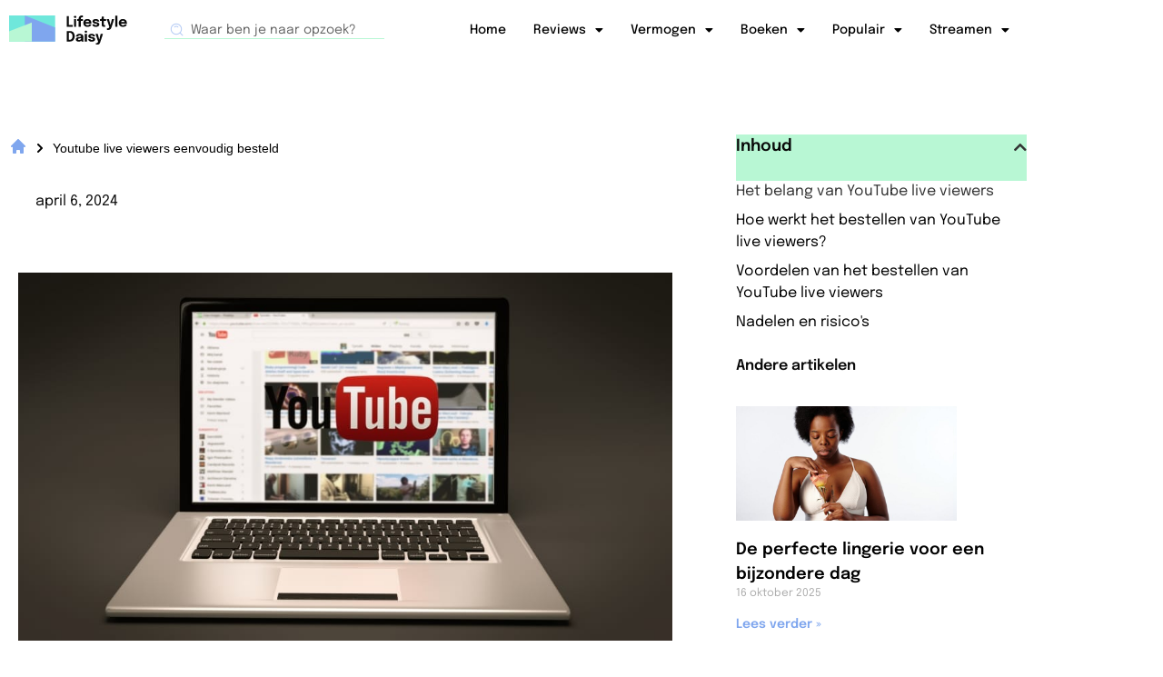

--- FILE ---
content_type: text/html; charset=UTF-8
request_url: https://lifestyledaisy.nl/youtube-live-viewers/
body_size: 16648
content:
<!doctype html>
<html lang="nl-NL">
<head>
	<meta charset="UTF-8">
	<meta name="viewport" content="width=device-width, initial-scale=1">
	<link rel="profile" href="https://gmpg.org/xfn/11">
	<meta name='robots' content='index, follow, max-image-preview:large, max-snippet:-1, max-video-preview:-1' />

	<!-- This site is optimized with the Yoast SEO plugin v26.8 - https://yoast.com/product/yoast-seo-wordpress/ -->
	<title>Youtube live viewers eenvoudig besteld - Lifestyle Daisy</title>
	<link rel="canonical" href="https://lifestyledaisy.nl/youtube-live-viewers/" />
	<meta property="og:locale" content="nl_NL" />
	<meta property="og:type" content="article" />
	<meta property="og:title" content="Youtube live viewers eenvoudig besteld - Lifestyle Daisy" />
	<meta property="og:description" content="In de wereld van online content is live streamen een krachtig middel geworden om direct in contact te komen met een publiek en realtime interactie te hebben. YouTube, een van de grootste platforms voor het delen van video&rsquo;s, biedt ook de mogelijkheid om live te streamen, waardoor creators en merken een unieke kans krijgen om [&hellip;]" />
	<meta property="og:url" content="https://lifestyledaisy.nl/youtube-live-viewers/" />
	<meta property="og:site_name" content="Lifestyle Daisy" />
	<meta property="article:published_time" content="2024-04-06T21:08:47+00:00" />
	<meta property="article:modified_time" content="2024-04-06T21:10:52+00:00" />
	<meta property="og:image" content="https://lifestyledaisy.nl/wp-content/uploads/2024/04/youtube-8.jpg" />
	<meta property="og:image:width" content="970" />
	<meta property="og:image:height" content="545" />
	<meta property="og:image:type" content="image/jpeg" />
	<meta name="author" content="admin" />
	<meta name="twitter:card" content="summary_large_image" />
	<meta name="twitter:label1" content="Geschreven door" />
	<meta name="twitter:data1" content="admin" />
	<meta name="twitter:label2" content="Geschatte leestijd" />
	<meta name="twitter:data2" content="4 minuten" />
	<script type="application/ld+json" class="yoast-schema-graph">{"@context":"https://schema.org","@graph":[{"@type":"Article","@id":"https://lifestyledaisy.nl/youtube-live-viewers/#article","isPartOf":{"@id":"https://lifestyledaisy.nl/youtube-live-viewers/"},"author":{"name":"admin","@id":"https://lifestyledaisy.nl/#/schema/person/43291fcd78976c75ab7f8a02b5e1125a"},"headline":"Youtube live viewers eenvoudig besteld","datePublished":"2024-04-06T21:08:47+00:00","dateModified":"2024-04-06T21:10:52+00:00","mainEntityOfPage":{"@id":"https://lifestyledaisy.nl/youtube-live-viewers/"},"wordCount":616,"commentCount":0,"image":{"@id":"https://lifestyledaisy.nl/youtube-live-viewers/#primaryimage"},"thumbnailUrl":"https://lifestyledaisy.nl/wp-content/uploads/2024/04/youtube-8.jpg","articleSection":["Blog"],"inLanguage":"nl-NL","potentialAction":[{"@type":"CommentAction","name":"Comment","target":["https://lifestyledaisy.nl/youtube-live-viewers/#respond"]}]},{"@type":"WebPage","@id":"https://lifestyledaisy.nl/youtube-live-viewers/","url":"https://lifestyledaisy.nl/youtube-live-viewers/","name":"Youtube live viewers eenvoudig besteld - Lifestyle Daisy","isPartOf":{"@id":"https://lifestyledaisy.nl/#website"},"primaryImageOfPage":{"@id":"https://lifestyledaisy.nl/youtube-live-viewers/#primaryimage"},"image":{"@id":"https://lifestyledaisy.nl/youtube-live-viewers/#primaryimage"},"thumbnailUrl":"https://lifestyledaisy.nl/wp-content/uploads/2024/04/youtube-8.jpg","datePublished":"2024-04-06T21:08:47+00:00","dateModified":"2024-04-06T21:10:52+00:00","author":{"@id":"https://lifestyledaisy.nl/#/schema/person/43291fcd78976c75ab7f8a02b5e1125a"},"breadcrumb":{"@id":"https://lifestyledaisy.nl/youtube-live-viewers/#breadcrumb"},"inLanguage":"nl-NL","potentialAction":[{"@type":"ReadAction","target":["https://lifestyledaisy.nl/youtube-live-viewers/"]}]},{"@type":"ImageObject","inLanguage":"nl-NL","@id":"https://lifestyledaisy.nl/youtube-live-viewers/#primaryimage","url":"https://lifestyledaisy.nl/wp-content/uploads/2024/04/youtube-8.jpg","contentUrl":"https://lifestyledaisy.nl/wp-content/uploads/2024/04/youtube-8.jpg","width":970,"height":545},{"@type":"BreadcrumbList","@id":"https://lifestyledaisy.nl/youtube-live-viewers/#breadcrumb","itemListElement":[{"@type":"ListItem","position":1,"name":"","item":"https://lifestyledaisy.nl/"},{"@type":"ListItem","position":2,"name":"Youtube live viewers eenvoudig besteld"}]},{"@type":"WebSite","@id":"https://lifestyledaisy.nl/#website","url":"https://lifestyledaisy.nl/","name":"Lifestyle Daisy","description":"En nog een WordPress site","potentialAction":[{"@type":"SearchAction","target":{"@type":"EntryPoint","urlTemplate":"https://lifestyledaisy.nl/?s={search_term_string}"},"query-input":{"@type":"PropertyValueSpecification","valueRequired":true,"valueName":"search_term_string"}}],"inLanguage":"nl-NL"},{"@type":"Person","@id":"https://lifestyledaisy.nl/#/schema/person/43291fcd78976c75ab7f8a02b5e1125a","name":"admin","image":{"@type":"ImageObject","inLanguage":"nl-NL","@id":"https://lifestyledaisy.nl/#/schema/person/image/","url":"https://secure.gravatar.com/avatar/ca3998a8fc2451af78c3c608542695d421cd1d8c97000a380182409ba91b3015?s=96&d=mm&r=g","contentUrl":"https://secure.gravatar.com/avatar/ca3998a8fc2451af78c3c608542695d421cd1d8c97000a380182409ba91b3015?s=96&d=mm&r=g","caption":"admin"},"sameAs":["https://lifestyledaisy.nl"],"url":"https://lifestyledaisy.nl/author/admin/"}]}</script>
	<!-- / Yoast SEO plugin. -->



<link rel="alternate" type="application/rss+xml" title="Lifestyle Daisy &raquo; feed" href="https://lifestyledaisy.nl/feed/" />
<link rel="alternate" type="application/rss+xml" title="Lifestyle Daisy &raquo; reacties feed" href="https://lifestyledaisy.nl/comments/feed/" />
<link rel="alternate" type="application/rss+xml" title="Lifestyle Daisy &raquo; Youtube live viewers eenvoudig besteld reacties feed" href="https://lifestyledaisy.nl/youtube-live-viewers/feed/" />
<link rel="alternate" title="oEmbed (JSON)" type="application/json+oembed" href="https://lifestyledaisy.nl/wp-json/oembed/1.0/embed?url=https%3A%2F%2Flifestyledaisy.nl%2Fyoutube-live-viewers%2F" />
<link rel="alternate" title="oEmbed (XML)" type="text/xml+oembed" href="https://lifestyledaisy.nl/wp-json/oembed/1.0/embed?url=https%3A%2F%2Flifestyledaisy.nl%2Fyoutube-live-viewers%2F&#038;format=xml" />
<style id='wp-img-auto-sizes-contain-inline-css'>
img:is([sizes=auto i],[sizes^="auto," i]){contain-intrinsic-size:3000px 1500px}
/*# sourceURL=wp-img-auto-sizes-contain-inline-css */
</style>
<style id='wp-emoji-styles-inline-css'>

	img.wp-smiley, img.emoji {
		display: inline !important;
		border: none !important;
		box-shadow: none !important;
		height: 1em !important;
		width: 1em !important;
		margin: 0 0.07em !important;
		vertical-align: -0.1em !important;
		background: none !important;
		padding: 0 !important;
	}
/*# sourceURL=wp-emoji-styles-inline-css */
</style>
<style id='global-styles-inline-css'>
:root{--wp--preset--aspect-ratio--square: 1;--wp--preset--aspect-ratio--4-3: 4/3;--wp--preset--aspect-ratio--3-4: 3/4;--wp--preset--aspect-ratio--3-2: 3/2;--wp--preset--aspect-ratio--2-3: 2/3;--wp--preset--aspect-ratio--16-9: 16/9;--wp--preset--aspect-ratio--9-16: 9/16;--wp--preset--color--black: #000000;--wp--preset--color--cyan-bluish-gray: #abb8c3;--wp--preset--color--white: #ffffff;--wp--preset--color--pale-pink: #f78da7;--wp--preset--color--vivid-red: #cf2e2e;--wp--preset--color--luminous-vivid-orange: #ff6900;--wp--preset--color--luminous-vivid-amber: #fcb900;--wp--preset--color--light-green-cyan: #7bdcb5;--wp--preset--color--vivid-green-cyan: #00d084;--wp--preset--color--pale-cyan-blue: #8ed1fc;--wp--preset--color--vivid-cyan-blue: #0693e3;--wp--preset--color--vivid-purple: #9b51e0;--wp--preset--gradient--vivid-cyan-blue-to-vivid-purple: linear-gradient(135deg,rgb(6,147,227) 0%,rgb(155,81,224) 100%);--wp--preset--gradient--light-green-cyan-to-vivid-green-cyan: linear-gradient(135deg,rgb(122,220,180) 0%,rgb(0,208,130) 100%);--wp--preset--gradient--luminous-vivid-amber-to-luminous-vivid-orange: linear-gradient(135deg,rgb(252,185,0) 0%,rgb(255,105,0) 100%);--wp--preset--gradient--luminous-vivid-orange-to-vivid-red: linear-gradient(135deg,rgb(255,105,0) 0%,rgb(207,46,46) 100%);--wp--preset--gradient--very-light-gray-to-cyan-bluish-gray: linear-gradient(135deg,rgb(238,238,238) 0%,rgb(169,184,195) 100%);--wp--preset--gradient--cool-to-warm-spectrum: linear-gradient(135deg,rgb(74,234,220) 0%,rgb(151,120,209) 20%,rgb(207,42,186) 40%,rgb(238,44,130) 60%,rgb(251,105,98) 80%,rgb(254,248,76) 100%);--wp--preset--gradient--blush-light-purple: linear-gradient(135deg,rgb(255,206,236) 0%,rgb(152,150,240) 100%);--wp--preset--gradient--blush-bordeaux: linear-gradient(135deg,rgb(254,205,165) 0%,rgb(254,45,45) 50%,rgb(107,0,62) 100%);--wp--preset--gradient--luminous-dusk: linear-gradient(135deg,rgb(255,203,112) 0%,rgb(199,81,192) 50%,rgb(65,88,208) 100%);--wp--preset--gradient--pale-ocean: linear-gradient(135deg,rgb(255,245,203) 0%,rgb(182,227,212) 50%,rgb(51,167,181) 100%);--wp--preset--gradient--electric-grass: linear-gradient(135deg,rgb(202,248,128) 0%,rgb(113,206,126) 100%);--wp--preset--gradient--midnight: linear-gradient(135deg,rgb(2,3,129) 0%,rgb(40,116,252) 100%);--wp--preset--font-size--small: 13px;--wp--preset--font-size--medium: 20px;--wp--preset--font-size--large: 36px;--wp--preset--font-size--x-large: 42px;--wp--preset--spacing--20: 0.44rem;--wp--preset--spacing--30: 0.67rem;--wp--preset--spacing--40: 1rem;--wp--preset--spacing--50: 1.5rem;--wp--preset--spacing--60: 2.25rem;--wp--preset--spacing--70: 3.38rem;--wp--preset--spacing--80: 5.06rem;--wp--preset--shadow--natural: 6px 6px 9px rgba(0, 0, 0, 0.2);--wp--preset--shadow--deep: 12px 12px 50px rgba(0, 0, 0, 0.4);--wp--preset--shadow--sharp: 6px 6px 0px rgba(0, 0, 0, 0.2);--wp--preset--shadow--outlined: 6px 6px 0px -3px rgb(255, 255, 255), 6px 6px rgb(0, 0, 0);--wp--preset--shadow--crisp: 6px 6px 0px rgb(0, 0, 0);}:root { --wp--style--global--content-size: 800px;--wp--style--global--wide-size: 1200px; }:where(body) { margin: 0; }.wp-site-blocks > .alignleft { float: left; margin-right: 2em; }.wp-site-blocks > .alignright { float: right; margin-left: 2em; }.wp-site-blocks > .aligncenter { justify-content: center; margin-left: auto; margin-right: auto; }:where(.wp-site-blocks) > * { margin-block-start: 24px; margin-block-end: 0; }:where(.wp-site-blocks) > :first-child { margin-block-start: 0; }:where(.wp-site-blocks) > :last-child { margin-block-end: 0; }:root { --wp--style--block-gap: 24px; }:root :where(.is-layout-flow) > :first-child{margin-block-start: 0;}:root :where(.is-layout-flow) > :last-child{margin-block-end: 0;}:root :where(.is-layout-flow) > *{margin-block-start: 24px;margin-block-end: 0;}:root :where(.is-layout-constrained) > :first-child{margin-block-start: 0;}:root :where(.is-layout-constrained) > :last-child{margin-block-end: 0;}:root :where(.is-layout-constrained) > *{margin-block-start: 24px;margin-block-end: 0;}:root :where(.is-layout-flex){gap: 24px;}:root :where(.is-layout-grid){gap: 24px;}.is-layout-flow > .alignleft{float: left;margin-inline-start: 0;margin-inline-end: 2em;}.is-layout-flow > .alignright{float: right;margin-inline-start: 2em;margin-inline-end: 0;}.is-layout-flow > .aligncenter{margin-left: auto !important;margin-right: auto !important;}.is-layout-constrained > .alignleft{float: left;margin-inline-start: 0;margin-inline-end: 2em;}.is-layout-constrained > .alignright{float: right;margin-inline-start: 2em;margin-inline-end: 0;}.is-layout-constrained > .aligncenter{margin-left: auto !important;margin-right: auto !important;}.is-layout-constrained > :where(:not(.alignleft):not(.alignright):not(.alignfull)){max-width: var(--wp--style--global--content-size);margin-left: auto !important;margin-right: auto !important;}.is-layout-constrained > .alignwide{max-width: var(--wp--style--global--wide-size);}body .is-layout-flex{display: flex;}.is-layout-flex{flex-wrap: wrap;align-items: center;}.is-layout-flex > :is(*, div){margin: 0;}body .is-layout-grid{display: grid;}.is-layout-grid > :is(*, div){margin: 0;}body{padding-top: 0px;padding-right: 0px;padding-bottom: 0px;padding-left: 0px;}a:where(:not(.wp-element-button)){text-decoration: underline;}:root :where(.wp-element-button, .wp-block-button__link){background-color: #32373c;border-width: 0;color: #fff;font-family: inherit;font-size: inherit;font-style: inherit;font-weight: inherit;letter-spacing: inherit;line-height: inherit;padding-top: calc(0.667em + 2px);padding-right: calc(1.333em + 2px);padding-bottom: calc(0.667em + 2px);padding-left: calc(1.333em + 2px);text-decoration: none;text-transform: inherit;}.has-black-color{color: var(--wp--preset--color--black) !important;}.has-cyan-bluish-gray-color{color: var(--wp--preset--color--cyan-bluish-gray) !important;}.has-white-color{color: var(--wp--preset--color--white) !important;}.has-pale-pink-color{color: var(--wp--preset--color--pale-pink) !important;}.has-vivid-red-color{color: var(--wp--preset--color--vivid-red) !important;}.has-luminous-vivid-orange-color{color: var(--wp--preset--color--luminous-vivid-orange) !important;}.has-luminous-vivid-amber-color{color: var(--wp--preset--color--luminous-vivid-amber) !important;}.has-light-green-cyan-color{color: var(--wp--preset--color--light-green-cyan) !important;}.has-vivid-green-cyan-color{color: var(--wp--preset--color--vivid-green-cyan) !important;}.has-pale-cyan-blue-color{color: var(--wp--preset--color--pale-cyan-blue) !important;}.has-vivid-cyan-blue-color{color: var(--wp--preset--color--vivid-cyan-blue) !important;}.has-vivid-purple-color{color: var(--wp--preset--color--vivid-purple) !important;}.has-black-background-color{background-color: var(--wp--preset--color--black) !important;}.has-cyan-bluish-gray-background-color{background-color: var(--wp--preset--color--cyan-bluish-gray) !important;}.has-white-background-color{background-color: var(--wp--preset--color--white) !important;}.has-pale-pink-background-color{background-color: var(--wp--preset--color--pale-pink) !important;}.has-vivid-red-background-color{background-color: var(--wp--preset--color--vivid-red) !important;}.has-luminous-vivid-orange-background-color{background-color: var(--wp--preset--color--luminous-vivid-orange) !important;}.has-luminous-vivid-amber-background-color{background-color: var(--wp--preset--color--luminous-vivid-amber) !important;}.has-light-green-cyan-background-color{background-color: var(--wp--preset--color--light-green-cyan) !important;}.has-vivid-green-cyan-background-color{background-color: var(--wp--preset--color--vivid-green-cyan) !important;}.has-pale-cyan-blue-background-color{background-color: var(--wp--preset--color--pale-cyan-blue) !important;}.has-vivid-cyan-blue-background-color{background-color: var(--wp--preset--color--vivid-cyan-blue) !important;}.has-vivid-purple-background-color{background-color: var(--wp--preset--color--vivid-purple) !important;}.has-black-border-color{border-color: var(--wp--preset--color--black) !important;}.has-cyan-bluish-gray-border-color{border-color: var(--wp--preset--color--cyan-bluish-gray) !important;}.has-white-border-color{border-color: var(--wp--preset--color--white) !important;}.has-pale-pink-border-color{border-color: var(--wp--preset--color--pale-pink) !important;}.has-vivid-red-border-color{border-color: var(--wp--preset--color--vivid-red) !important;}.has-luminous-vivid-orange-border-color{border-color: var(--wp--preset--color--luminous-vivid-orange) !important;}.has-luminous-vivid-amber-border-color{border-color: var(--wp--preset--color--luminous-vivid-amber) !important;}.has-light-green-cyan-border-color{border-color: var(--wp--preset--color--light-green-cyan) !important;}.has-vivid-green-cyan-border-color{border-color: var(--wp--preset--color--vivid-green-cyan) !important;}.has-pale-cyan-blue-border-color{border-color: var(--wp--preset--color--pale-cyan-blue) !important;}.has-vivid-cyan-blue-border-color{border-color: var(--wp--preset--color--vivid-cyan-blue) !important;}.has-vivid-purple-border-color{border-color: var(--wp--preset--color--vivid-purple) !important;}.has-vivid-cyan-blue-to-vivid-purple-gradient-background{background: var(--wp--preset--gradient--vivid-cyan-blue-to-vivid-purple) !important;}.has-light-green-cyan-to-vivid-green-cyan-gradient-background{background: var(--wp--preset--gradient--light-green-cyan-to-vivid-green-cyan) !important;}.has-luminous-vivid-amber-to-luminous-vivid-orange-gradient-background{background: var(--wp--preset--gradient--luminous-vivid-amber-to-luminous-vivid-orange) !important;}.has-luminous-vivid-orange-to-vivid-red-gradient-background{background: var(--wp--preset--gradient--luminous-vivid-orange-to-vivid-red) !important;}.has-very-light-gray-to-cyan-bluish-gray-gradient-background{background: var(--wp--preset--gradient--very-light-gray-to-cyan-bluish-gray) !important;}.has-cool-to-warm-spectrum-gradient-background{background: var(--wp--preset--gradient--cool-to-warm-spectrum) !important;}.has-blush-light-purple-gradient-background{background: var(--wp--preset--gradient--blush-light-purple) !important;}.has-blush-bordeaux-gradient-background{background: var(--wp--preset--gradient--blush-bordeaux) !important;}.has-luminous-dusk-gradient-background{background: var(--wp--preset--gradient--luminous-dusk) !important;}.has-pale-ocean-gradient-background{background: var(--wp--preset--gradient--pale-ocean) !important;}.has-electric-grass-gradient-background{background: var(--wp--preset--gradient--electric-grass) !important;}.has-midnight-gradient-background{background: var(--wp--preset--gradient--midnight) !important;}.has-small-font-size{font-size: var(--wp--preset--font-size--small) !important;}.has-medium-font-size{font-size: var(--wp--preset--font-size--medium) !important;}.has-large-font-size{font-size: var(--wp--preset--font-size--large) !important;}.has-x-large-font-size{font-size: var(--wp--preset--font-size--x-large) !important;}
:root :where(.wp-block-pullquote){font-size: 1.5em;line-height: 1.6;}
/*# sourceURL=global-styles-inline-css */
</style>
<link rel='stylesheet' id='toc-screen-css' href='https://lifestyledaisy.nl/wp-content/plugins/table-of-contents-plus/screen.min.css?ver=2411.1' media='all' />
<link rel='stylesheet' id='hello-elementor-css' href='https://lifestyledaisy.nl/wp-content/themes/hello-elementor/assets/css/reset.css?ver=3.4.5' media='all' />
<link rel='stylesheet' id='hello-elementor-theme-style-css' href='https://lifestyledaisy.nl/wp-content/themes/hello-elementor/assets/css/theme.css?ver=3.4.5' media='all' />
<link rel='stylesheet' id='hello-elementor-header-footer-css' href='https://lifestyledaisy.nl/wp-content/themes/hello-elementor/assets/css/header-footer.css?ver=3.4.5' media='all' />
<link rel='stylesheet' id='elementor-frontend-css' href='https://lifestyledaisy.nl/wp-content/plugins/elementor/assets/css/frontend.min.css?ver=3.34.2' media='all' />
<link rel='stylesheet' id='elementor-post-5-css' href='https://lifestyledaisy.nl/wp-content/uploads/elementor/css/post-5.css?ver=1768962154' media='all' />
<link rel='stylesheet' id='widget-image-css' href='https://lifestyledaisy.nl/wp-content/plugins/elementor/assets/css/widget-image.min.css?ver=3.34.2' media='all' />
<link rel='stylesheet' id='widget-search-form-css' href='https://lifestyledaisy.nl/wp-content/plugins/elementor-pro/assets/css/widget-search-form.min.css?ver=3.34.1' media='all' />
<link rel='stylesheet' id='elementor-icons-shared-0-css' href='https://lifestyledaisy.nl/wp-content/plugins/elementor/assets/lib/font-awesome/css/fontawesome.min.css?ver=5.15.3' media='all' />
<link rel='stylesheet' id='elementor-icons-fa-solid-css' href='https://lifestyledaisy.nl/wp-content/plugins/elementor/assets/lib/font-awesome/css/solid.min.css?ver=5.15.3' media='all' />
<link rel='stylesheet' id='widget-nav-menu-css' href='https://lifestyledaisy.nl/wp-content/plugins/elementor-pro/assets/css/widget-nav-menu.min.css?ver=3.34.1' media='all' />
<link rel='stylesheet' id='widget-heading-css' href='https://lifestyledaisy.nl/wp-content/plugins/elementor/assets/css/widget-heading.min.css?ver=3.34.2' media='all' />
<link rel='stylesheet' id='widget-posts-css' href='https://lifestyledaisy.nl/wp-content/plugins/elementor-pro/assets/css/widget-posts.min.css?ver=3.34.1' media='all' />
<link rel='stylesheet' id='widget-breadcrumbs-css' href='https://lifestyledaisy.nl/wp-content/plugins/elementor-pro/assets/css/widget-breadcrumbs.min.css?ver=3.34.1' media='all' />
<link rel='stylesheet' id='widget-post-info-css' href='https://lifestyledaisy.nl/wp-content/plugins/elementor-pro/assets/css/widget-post-info.min.css?ver=3.34.1' media='all' />
<link rel='stylesheet' id='widget-icon-list-css' href='https://lifestyledaisy.nl/wp-content/plugins/elementor/assets/css/widget-icon-list.min.css?ver=3.34.2' media='all' />
<link rel='stylesheet' id='elementor-icons-fa-regular-css' href='https://lifestyledaisy.nl/wp-content/plugins/elementor/assets/lib/font-awesome/css/regular.min.css?ver=5.15.3' media='all' />
<link rel='stylesheet' id='widget-table-of-contents-css' href='https://lifestyledaisy.nl/wp-content/plugins/elementor-pro/assets/css/widget-table-of-contents.min.css?ver=3.34.1' media='all' />
<link rel='stylesheet' id='elementor-icons-css' href='https://lifestyledaisy.nl/wp-content/plugins/elementor/assets/lib/eicons/css/elementor-icons.min.css?ver=5.46.0' media='all' />
<link rel='stylesheet' id='elementor-post-3742-css' href='https://lifestyledaisy.nl/wp-content/uploads/elementor/css/post-3742.css?ver=1768963029' media='all' />
<link rel='stylesheet' id='elementor-post-7-css' href='https://lifestyledaisy.nl/wp-content/uploads/elementor/css/post-7.css?ver=1768962161' media='all' />
<link rel='stylesheet' id='elementor-post-141-css' href='https://lifestyledaisy.nl/wp-content/uploads/elementor/css/post-141.css?ver=1768962162' media='all' />
<link rel='stylesheet' id='elementor-post-4668-css' href='https://lifestyledaisy.nl/wp-content/uploads/elementor/css/post-4668.css?ver=1768962158' media='all' />
<link rel='stylesheet' id='ecs-styles-css' href='https://lifestyledaisy.nl/wp-content/plugins/ele-custom-skin/assets/css/ecs-style.css?ver=3.1.9' media='all' />
<link rel='stylesheet' id='elementor-post-1791-css' href='https://lifestyledaisy.nl/wp-content/uploads/elementor/css/post-1791.css?ver=1678873708' media='all' />
<link rel='stylesheet' id='elementor-gf-local-epilogue-css' href='https://lifestyledaisy.nl/wp-content/uploads/elementor/google-fonts/css/epilogue.css?ver=1742228592' media='all' />
<script src="https://lifestyledaisy.nl/wp-includes/js/jquery/jquery.min.js?ver=3.7.1" id="jquery-core-js"></script>
<script src="https://lifestyledaisy.nl/wp-includes/js/jquery/jquery-migrate.min.js?ver=3.4.1" id="jquery-migrate-js"></script>
<script id="ecs_ajax_load-js-extra">
var ecs_ajax_params = {"ajaxurl":"https://lifestyledaisy.nl/wp-admin/admin-ajax.php","posts":"{\"page\":0,\"name\":\"youtube-live-viewers\",\"error\":\"\",\"m\":\"\",\"p\":0,\"post_parent\":\"\",\"subpost\":\"\",\"subpost_id\":\"\",\"attachment\":\"\",\"attachment_id\":0,\"pagename\":\"\",\"page_id\":0,\"second\":\"\",\"minute\":\"\",\"hour\":\"\",\"day\":0,\"monthnum\":0,\"year\":0,\"w\":0,\"category_name\":\"\",\"tag\":\"\",\"cat\":\"\",\"tag_id\":\"\",\"author\":\"\",\"author_name\":\"\",\"feed\":\"\",\"tb\":\"\",\"paged\":0,\"meta_key\":\"\",\"meta_value\":\"\",\"preview\":\"\",\"s\":\"\",\"sentence\":\"\",\"title\":\"\",\"fields\":\"all\",\"menu_order\":\"\",\"embed\":\"\",\"category__in\":[],\"category__not_in\":[],\"category__and\":[],\"post__in\":[],\"post__not_in\":[],\"post_name__in\":[],\"tag__in\":[],\"tag__not_in\":[],\"tag__and\":[],\"tag_slug__in\":[],\"tag_slug__and\":[],\"post_parent__in\":[],\"post_parent__not_in\":[],\"author__in\":[],\"author__not_in\":[],\"search_columns\":[],\"ignore_sticky_posts\":false,\"suppress_filters\":false,\"cache_results\":true,\"update_post_term_cache\":true,\"update_menu_item_cache\":false,\"lazy_load_term_meta\":true,\"update_post_meta_cache\":true,\"post_type\":\"\",\"posts_per_page\":10,\"nopaging\":false,\"comments_per_page\":\"50\",\"no_found_rows\":false,\"order\":\"DESC\"}"};
//# sourceURL=ecs_ajax_load-js-extra
</script>
<script src="https://lifestyledaisy.nl/wp-content/plugins/ele-custom-skin/assets/js/ecs_ajax_pagination.js?ver=3.1.9" id="ecs_ajax_load-js"></script>
<script src="https://lifestyledaisy.nl/wp-content/plugins/ele-custom-skin/assets/js/ecs.js?ver=3.1.9" id="ecs-script-js"></script>
<link rel="https://api.w.org/" href="https://lifestyledaisy.nl/wp-json/" /><link rel="alternate" title="JSON" type="application/json" href="https://lifestyledaisy.nl/wp-json/wp/v2/posts/3742" /><link rel="EditURI" type="application/rsd+xml" title="RSD" href="https://lifestyledaisy.nl/xmlrpc.php?rsd" />
<meta name="generator" content="WordPress 6.9" />
<link rel='shortlink' href='https://lifestyledaisy.nl/?p=3742' />
<meta name="generator" content="Elementor 3.34.2; features: additional_custom_breakpoints; settings: css_print_method-external, google_font-enabled, font_display-auto">
<!-- Global site tag (gtag.js) - Google Analytics -->
<script async src="https://www.googletagmanager.com/gtag/js?id=G-246BQD44DH"></script>
<script>
  window.dataLayer = window.dataLayer || [];
  function gtag(){dataLayer.push(arguments);}
  gtag('js', new Date());

  gtag('config', 'G-246BQD44DH');
</script>
			<style>
				.e-con.e-parent:nth-of-type(n+4):not(.e-lazyloaded):not(.e-no-lazyload),
				.e-con.e-parent:nth-of-type(n+4):not(.e-lazyloaded):not(.e-no-lazyload) * {
					background-image: none !important;
				}
				@media screen and (max-height: 1024px) {
					.e-con.e-parent:nth-of-type(n+3):not(.e-lazyloaded):not(.e-no-lazyload),
					.e-con.e-parent:nth-of-type(n+3):not(.e-lazyloaded):not(.e-no-lazyload) * {
						background-image: none !important;
					}
				}
				@media screen and (max-height: 640px) {
					.e-con.e-parent:nth-of-type(n+2):not(.e-lazyloaded):not(.e-no-lazyload),
					.e-con.e-parent:nth-of-type(n+2):not(.e-lazyloaded):not(.e-no-lazyload) * {
						background-image: none !important;
					}
				}
			</style>
			<link rel="icon" href="https://lifestyledaisy.nl/wp-content/uploads/2022/10/cropped-rograms-for-healthy-lifestyle-changes-healthy-lifestyle-icon-11563049769cupq8umhmh-32x32.png" sizes="32x32" />
<link rel="icon" href="https://lifestyledaisy.nl/wp-content/uploads/2022/10/cropped-rograms-for-healthy-lifestyle-changes-healthy-lifestyle-icon-11563049769cupq8umhmh-192x192.png" sizes="192x192" />
<link rel="apple-touch-icon" href="https://lifestyledaisy.nl/wp-content/uploads/2022/10/cropped-rograms-for-healthy-lifestyle-changes-healthy-lifestyle-icon-11563049769cupq8umhmh-180x180.png" />
<meta name="msapplication-TileImage" content="https://lifestyledaisy.nl/wp-content/uploads/2022/10/cropped-rograms-for-healthy-lifestyle-changes-healthy-lifestyle-icon-11563049769cupq8umhmh-270x270.png" />
<meta name="generator" content="WP Rocket 3.20.1.2" data-wpr-features="wpr_desktop" /></head>
<body class="wp-singular post-template-default single single-post postid-3742 single-format-standard wp-embed-responsive wp-theme-hello-elementor hello-elementor-default elementor-default elementor-kit-5 elementor-page elementor-page-3742 elementor-page-4668">


<a class="skip-link screen-reader-text" href="#content">Ga naar de inhoud</a>

		<header data-rocket-location-hash="e3e6791c2eb682775606f30bd3bee18c" data-elementor-type="header" data-elementor-id="7" class="elementor elementor-7 elementor-location-header" data-elementor-post-type="elementor_library">
					<section data-rocket-location-hash="e9611c0efbad8f110f35f6eda1801ddc" class="elementor-section elementor-top-section elementor-element elementor-element-8b30469 elementor-section-boxed elementor-section-height-default elementor-section-height-default" data-id="8b30469" data-element_type="section">
						<div data-rocket-location-hash="82f6c6a00e9a86a2eaa3cc6e8d136714" class="elementor-container elementor-column-gap-default">
					<div class="elementor-column elementor-col-33 elementor-top-column elementor-element elementor-element-9fe600e" data-id="9fe600e" data-element_type="column">
			<div class="elementor-widget-wrap elementor-element-populated">
						<div class="elementor-element elementor-element-28ebe56 elementor-widget elementor-widget-image" data-id="28ebe56" data-element_type="widget" data-widget_type="image.default">
				<div class="elementor-widget-container">
																<a href="https://lifestyledaisy.nl">
							<img width="131" height="32" src="https://lifestyledaisy.nl/wp-content/uploads/2022/01/Logo11.svg" class="attachment-large size-large wp-image-8" alt="" />								</a>
															</div>
				</div>
					</div>
		</div>
				<div class="elementor-column elementor-col-33 elementor-top-column elementor-element elementor-element-472164f elementor-hidden-mobile" data-id="472164f" data-element_type="column">
			<div class="elementor-widget-wrap elementor-element-populated">
						<div class="elementor-element elementor-element-4ca84e8 elementor-search-form--skin-minimal elementor-widget elementor-widget-search-form" data-id="4ca84e8" data-element_type="widget" data-settings="{&quot;skin&quot;:&quot;minimal&quot;}" data-widget_type="search-form.default">
				<div class="elementor-widget-container">
							<search role="search">
			<form class="elementor-search-form" action="https://lifestyledaisy.nl" method="get">
												<div class="elementor-search-form__container">
					<label class="elementor-screen-only" for="elementor-search-form-4ca84e8">Zoeken</label>

											<div class="elementor-search-form__icon">
							<i aria-hidden="true" class="fas fa-search"></i>							<span class="elementor-screen-only">Zoeken</span>
						</div>
					
					<input id="elementor-search-form-4ca84e8" placeholder="Waar ben je naar opzoek?" class="elementor-search-form__input" type="search" name="s" value="">
					
					
									</div>
			</form>
		</search>
						</div>
				</div>
					</div>
		</div>
				<div class="elementor-column elementor-col-33 elementor-top-column elementor-element elementor-element-22abb4d" data-id="22abb4d" data-element_type="column">
			<div class="elementor-widget-wrap elementor-element-populated">
						<div class="elementor-element elementor-element-f6a9332 elementor-nav-menu__align-end elementor-nav-menu--stretch elementor-nav-menu--dropdown-tablet elementor-nav-menu__text-align-aside elementor-nav-menu--toggle elementor-nav-menu--burger elementor-widget elementor-widget-nav-menu" data-id="f6a9332" data-element_type="widget" data-settings="{&quot;full_width&quot;:&quot;stretch&quot;,&quot;layout&quot;:&quot;horizontal&quot;,&quot;submenu_icon&quot;:{&quot;value&quot;:&quot;&lt;i class=\&quot;fas fa-caret-down\&quot; aria-hidden=\&quot;true\&quot;&gt;&lt;\/i&gt;&quot;,&quot;library&quot;:&quot;fa-solid&quot;},&quot;toggle&quot;:&quot;burger&quot;}" data-widget_type="nav-menu.default">
				<div class="elementor-widget-container">
								<nav aria-label="Menu" class="elementor-nav-menu--main elementor-nav-menu__container elementor-nav-menu--layout-horizontal e--pointer-none">
				<ul id="menu-1-f6a9332" class="elementor-nav-menu"><li class="menu-item menu-item-type-post_type menu-item-object-page menu-item-home menu-item-701"><a href="https://lifestyledaisy.nl/" class="elementor-item">Home</a></li>
<li class="menu-item menu-item-type-custom menu-item-object-custom menu-item-has-children menu-item-3384"><a href="#" class="elementor-item elementor-item-anchor">Reviews</a>
<ul class="sub-menu elementor-nav-menu--dropdown">
	<li class="menu-item menu-item-type-custom menu-item-object-custom menu-item-14"><a href="https://lifestyledaisy.nl/verwarming/" class="elementor-sub-item">Verwarming</a></li>
	<li class="menu-item menu-item-type-custom menu-item-object-custom menu-item-3385"><a href="https://lifestyledaisy.nl/accessoires/" class="elementor-sub-item">Accesoires</a></li>
	<li class="menu-item menu-item-type-custom menu-item-object-custom menu-item-3387"><a href="https://lifestyledaisy.nl/verlichting/" class="elementor-sub-item">Verlichting</a></li>
	<li class="menu-item menu-item-type-custom menu-item-object-custom menu-item-12"><a href="https://lifestyledaisy.nl/decoratie/" class="elementor-sub-item">Decoratie</a></li>
	<li class="menu-item menu-item-type-custom menu-item-object-custom menu-item-13"><a href="https://lifestyledaisy.nl/kleding/" class="elementor-sub-item">Kleding</a></li>
	<li class="menu-item menu-item-type-custom menu-item-object-custom menu-item-3386"><a href="https://lifestyledaisy.nl/klokken/" class="elementor-sub-item">Klokken</a></li>
</ul>
</li>
<li class="menu-item menu-item-type-post_type menu-item-object-page menu-item-has-children menu-item-2176"><a href="https://lifestyledaisy.nl/vermogen-van/" class="elementor-item">Vermogen</a>
<ul class="sub-menu elementor-nav-menu--dropdown">
	<li class="menu-item menu-item-type-custom menu-item-object-custom menu-item-3421"><a href="https://lifestyledaisy.nl/vermogen-van-janny-van-der-heijden/" class="elementor-sub-item">Janny van der Heijden</a></li>
	<li class="menu-item menu-item-type-custom menu-item-object-custom menu-item-3423"><a href="https://lifestyledaisy.nl/vermogen-van-teun-van-de-keuken/" class="elementor-sub-item">Teun van de Keuken</a></li>
	<li class="menu-item menu-item-type-custom menu-item-object-custom menu-item-3418"><a href="https://lifestyledaisy.nl/vermogen-van-dee-van-der-zeeuw/" class="elementor-sub-item">Dee van der Zeeuw</a></li>
	<li class="menu-item menu-item-type-custom menu-item-object-custom menu-item-2186"><a href="https://lifestyledaisy.nl/vermogen-van-kimmylien-nguyen/" class="elementor-sub-item">Kimmylien Nguyen</a></li>
	<li class="menu-item menu-item-type-custom menu-item-object-custom menu-item-2181"><a href="https://lifestyledaisy.nl/vermogen-van-boaz-van-boggelen/" class="elementor-sub-item">Boaz van Boggelen</a></li>
	<li class="menu-item menu-item-type-custom menu-item-object-custom menu-item-3425"><a href="https://lifestyledaisy.nl/vermogen-van-jandino-asporaat/" class="elementor-sub-item">Jandino Asporaat</a></li>
	<li class="menu-item menu-item-type-custom menu-item-object-custom menu-item-3419"><a href="https://lifestyledaisy.nl/vermogen-van-samantha-barbie/" class="elementor-sub-item">Samantha Barbie</a></li>
	<li class="menu-item menu-item-type-custom menu-item-object-custom menu-item-3426"><a href="https://lifestyledaisy.nl/vermogen-van-taeke-taekema/" class="elementor-sub-item">Taeke Taekema</a></li>
	<li class="menu-item menu-item-type-custom menu-item-object-custom menu-item-2182"><a href="https://lifestyledaisy.nl/vermogen-van-don-de-jong/" class="elementor-sub-item">Don de Jong</a></li>
	<li class="menu-item menu-item-type-custom menu-item-object-custom menu-item-3422"><a href="https://lifestyledaisy.nl/vermogen-van-kees-tol/" class="elementor-sub-item">Kees Tol</a></li>
</ul>
</li>
<li class="menu-item menu-item-type-custom menu-item-object-custom menu-item-has-children menu-item-1776"><a href="https://lifestyledaisy.nl/boeken/" class="elementor-item">Boeken</a>
<ul class="sub-menu elementor-nav-menu--dropdown">
	<li class="menu-item menu-item-type-custom menu-item-object-custom menu-item-3483"><a href="https://lifestyledaisy.nl/top-10-science-fiction-boeken/" class="elementor-sub-item">Science fiction boeken</a></li>
	<li class="menu-item menu-item-type-custom menu-item-object-custom menu-item-3489"><a href="https://lifestyledaisy.nl/top-10-geneeskunde-boeken/" class="elementor-sub-item">Geneeskunde boeken</a></li>
	<li class="menu-item menu-item-type-custom menu-item-object-custom menu-item-3485"><a href="https://lifestyledaisy.nl/top-10-fotografie-boeken/" class="elementor-sub-item">Fotografie boeken</a></li>
	<li class="menu-item menu-item-type-custom menu-item-object-custom menu-item-3490"><a href="https://lifestyledaisy.nl/top-10-true-crime-boeken/" class="elementor-sub-item">True crime boeken</a></li>
	<li class="menu-item menu-item-type-custom menu-item-object-custom menu-item-3487"><a href="https://lifestyledaisy.nl/top-10-keramiek-boeken/" class="elementor-sub-item">Keramiek boeken</a></li>
	<li class="menu-item menu-item-type-custom menu-item-object-custom menu-item-1773"><a href="https://lifestyledaisy.nl/top-10-fantasy-boeken/" class="elementor-sub-item">Fantasie boeken</a></li>
	<li class="menu-item menu-item-type-custom menu-item-object-custom menu-item-3488"><a href="https://lifestyledaisy.nl/top-10-dystopie-boeken/" class="elementor-sub-item">Dystopie boeken</a></li>
	<li class="menu-item menu-item-type-custom menu-item-object-custom menu-item-3486"><a href="https://lifestyledaisy.nl/top-10-schaken-boeken/" class="elementor-sub-item">Schaken boeken</a></li>
	<li class="menu-item menu-item-type-custom menu-item-object-custom menu-item-3484"><a href="https://lifestyledaisy.nl/top-10-trilogie-boeken/" class="elementor-sub-item">Trilogie boeken</a></li>
	<li class="menu-item menu-item-type-custom menu-item-object-custom menu-item-1768"><a href="https://lifestyledaisy.nl/top-10-engelse-boeken/" class="elementor-sub-item">Engelse boeken</a></li>
</ul>
</li>
<li class="menu-item menu-item-type-custom menu-item-object-custom menu-item-has-children menu-item-3428"><a href="#" class="elementor-item elementor-item-anchor">Populair</a>
<ul class="sub-menu elementor-nav-menu--dropdown">
	<li class="menu-item menu-item-type-custom menu-item-object-custom menu-item-3432"><a href="https://lifestyledaisy.nl/beste-decoratie-ladders/" class="elementor-sub-item">Beste decoratieladders</a></li>
	<li class="menu-item menu-item-type-custom menu-item-object-custom menu-item-3433"><a href="https://lifestyledaisy.nl/beste-kunstbloemen/" class="elementor-sub-item">Beste kunstbloemen</a></li>
	<li class="menu-item menu-item-type-custom menu-item-object-custom menu-item-3434"><a href="https://lifestyledaisy.nl/beste-dementieklok/" class="elementor-sub-item">Beste dementieklok</a></li>
	<li class="menu-item menu-item-type-custom menu-item-object-custom menu-item-3435"><a href="https://lifestyledaisy.nl/beste-letterbakken/" class="elementor-sub-item">Beste letterbakken</a></li>
	<li class="menu-item menu-item-type-custom menu-item-object-custom menu-item-3436"><a href="https://lifestyledaisy.nl/beste-decoratietak/" class="elementor-sub-item">Beste decoratietak</a></li>
	<li class="menu-item menu-item-type-custom menu-item-object-custom menu-item-3438"><a href="https://lifestyledaisy.nl/beste-kaarsenring/" class="elementor-sub-item">Beste kaarsenring</a></li>
	<li class="menu-item menu-item-type-custom menu-item-object-custom menu-item-3430"><a href="https://lifestyledaisy.nl/beste-plakspiegel/" class="elementor-sub-item">Beste plakspiegel</a></li>
	<li class="menu-item menu-item-type-custom menu-item-object-custom menu-item-3437"><a href="https://lifestyledaisy.nl/beste-paspoppen/" class="elementor-sub-item">Beste paspoppen</a></li>
	<li class="menu-item menu-item-type-custom menu-item-object-custom menu-item-3431"><a href="https://lifestyledaisy.nl/beste-tochtstrip-voordeur/" class="elementor-sub-item">Beste tochtstrip</a></li>
	<li class="menu-item menu-item-type-custom menu-item-object-custom menu-item-3429"><a href="https://lifestyledaisy.nl/beste-zuilen/" class="elementor-sub-item">Beste zuilen</a></li>
</ul>
</li>
<li class="menu-item menu-item-type-custom menu-item-object-custom menu-item-has-children menu-item-3655"><a href="https://lifestyledaisy.nl/streamen/" class="elementor-item">Streamen</a>
<ul class="sub-menu elementor-nav-menu--dropdown">
	<li class="menu-item menu-item-type-custom menu-item-object-custom menu-item-3664"><a href="https://lifestyledaisy.nl/streamen/super-mario-bros-the-movie-online-kijken/" class="elementor-sub-item">Super Mario Bros – The Movie</a></li>
	<li class="menu-item menu-item-type-custom menu-item-object-custom menu-item-3659"><a href="https://lifestyledaisy.nl/streamen/gremlins-2-the-new-batch-online-kijken/" class="elementor-sub-item">Gremlins 2: The New Batch</a></li>
	<li class="menu-item menu-item-type-custom menu-item-object-custom menu-item-3662"><a href="https://lifestyledaisy.nl/streamen/sonic-the-hedgehog-2-online-kijken/" class="elementor-sub-item">Sonic the Hedgehog 2</a></li>
	<li class="menu-item menu-item-type-custom menu-item-object-custom menu-item-3657"><a href="https://lifestyledaisy.nl/streamen/call-the-midwife-online-kijken/" class="elementor-sub-item">Call the Midwife</a></li>
	<li class="menu-item menu-item-type-custom menu-item-object-custom menu-item-3663"><a href="https://lifestyledaisy.nl/streamen/modern-family-online-kijken/" class="elementor-sub-item">Modern Family</a></li>
	<li class="menu-item menu-item-type-custom menu-item-object-custom menu-item-3658"><a href="https://lifestyledaisy.nl/streamen/despicable-me-online-kijken/" class="elementor-sub-item">Despicable Me</a></li>
	<li class="menu-item menu-item-type-custom menu-item-object-custom menu-item-3661"><a href="https://lifestyledaisy.nl/streamen/mamma-mia-online-kijken/" class="elementor-sub-item">Mamma Mia</a></li>
	<li class="menu-item menu-item-type-custom menu-item-object-custom menu-item-3660"><a href="https://lifestyledaisy.nl/streamen/john-wick-4-online-kijken/" class="elementor-sub-item">John Wick 4</a></li>
	<li class="menu-item menu-item-type-custom menu-item-object-custom menu-item-3665"><a href="https://lifestyledaisy.nl/streamen/titanic-online-kijken/" class="elementor-sub-item">Titanic</a></li>
	<li class="menu-item menu-item-type-custom menu-item-object-custom menu-item-3656"><a href="https://lifestyledaisy.nl/streamen/barbie-online-kijken/" class="elementor-sub-item">Barbie</a></li>
</ul>
</li>
</ul>			</nav>
					<div class="elementor-menu-toggle" role="button" tabindex="0" aria-label="Menu toggle" aria-expanded="false">
			<i aria-hidden="true" role="presentation" class="elementor-menu-toggle__icon--open eicon-menu-bar"></i><i aria-hidden="true" role="presentation" class="elementor-menu-toggle__icon--close eicon-close"></i>		</div>
					<nav class="elementor-nav-menu--dropdown elementor-nav-menu__container" aria-hidden="true">
				<ul id="menu-2-f6a9332" class="elementor-nav-menu"><li class="menu-item menu-item-type-post_type menu-item-object-page menu-item-home menu-item-701"><a href="https://lifestyledaisy.nl/" class="elementor-item" tabindex="-1">Home</a></li>
<li class="menu-item menu-item-type-custom menu-item-object-custom menu-item-has-children menu-item-3384"><a href="#" class="elementor-item elementor-item-anchor" tabindex="-1">Reviews</a>
<ul class="sub-menu elementor-nav-menu--dropdown">
	<li class="menu-item menu-item-type-custom menu-item-object-custom menu-item-14"><a href="https://lifestyledaisy.nl/verwarming/" class="elementor-sub-item" tabindex="-1">Verwarming</a></li>
	<li class="menu-item menu-item-type-custom menu-item-object-custom menu-item-3385"><a href="https://lifestyledaisy.nl/accessoires/" class="elementor-sub-item" tabindex="-1">Accesoires</a></li>
	<li class="menu-item menu-item-type-custom menu-item-object-custom menu-item-3387"><a href="https://lifestyledaisy.nl/verlichting/" class="elementor-sub-item" tabindex="-1">Verlichting</a></li>
	<li class="menu-item menu-item-type-custom menu-item-object-custom menu-item-12"><a href="https://lifestyledaisy.nl/decoratie/" class="elementor-sub-item" tabindex="-1">Decoratie</a></li>
	<li class="menu-item menu-item-type-custom menu-item-object-custom menu-item-13"><a href="https://lifestyledaisy.nl/kleding/" class="elementor-sub-item" tabindex="-1">Kleding</a></li>
	<li class="menu-item menu-item-type-custom menu-item-object-custom menu-item-3386"><a href="https://lifestyledaisy.nl/klokken/" class="elementor-sub-item" tabindex="-1">Klokken</a></li>
</ul>
</li>
<li class="menu-item menu-item-type-post_type menu-item-object-page menu-item-has-children menu-item-2176"><a href="https://lifestyledaisy.nl/vermogen-van/" class="elementor-item" tabindex="-1">Vermogen</a>
<ul class="sub-menu elementor-nav-menu--dropdown">
	<li class="menu-item menu-item-type-custom menu-item-object-custom menu-item-3421"><a href="https://lifestyledaisy.nl/vermogen-van-janny-van-der-heijden/" class="elementor-sub-item" tabindex="-1">Janny van der Heijden</a></li>
	<li class="menu-item menu-item-type-custom menu-item-object-custom menu-item-3423"><a href="https://lifestyledaisy.nl/vermogen-van-teun-van-de-keuken/" class="elementor-sub-item" tabindex="-1">Teun van de Keuken</a></li>
	<li class="menu-item menu-item-type-custom menu-item-object-custom menu-item-3418"><a href="https://lifestyledaisy.nl/vermogen-van-dee-van-der-zeeuw/" class="elementor-sub-item" tabindex="-1">Dee van der Zeeuw</a></li>
	<li class="menu-item menu-item-type-custom menu-item-object-custom menu-item-2186"><a href="https://lifestyledaisy.nl/vermogen-van-kimmylien-nguyen/" class="elementor-sub-item" tabindex="-1">Kimmylien Nguyen</a></li>
	<li class="menu-item menu-item-type-custom menu-item-object-custom menu-item-2181"><a href="https://lifestyledaisy.nl/vermogen-van-boaz-van-boggelen/" class="elementor-sub-item" tabindex="-1">Boaz van Boggelen</a></li>
	<li class="menu-item menu-item-type-custom menu-item-object-custom menu-item-3425"><a href="https://lifestyledaisy.nl/vermogen-van-jandino-asporaat/" class="elementor-sub-item" tabindex="-1">Jandino Asporaat</a></li>
	<li class="menu-item menu-item-type-custom menu-item-object-custom menu-item-3419"><a href="https://lifestyledaisy.nl/vermogen-van-samantha-barbie/" class="elementor-sub-item" tabindex="-1">Samantha Barbie</a></li>
	<li class="menu-item menu-item-type-custom menu-item-object-custom menu-item-3426"><a href="https://lifestyledaisy.nl/vermogen-van-taeke-taekema/" class="elementor-sub-item" tabindex="-1">Taeke Taekema</a></li>
	<li class="menu-item menu-item-type-custom menu-item-object-custom menu-item-2182"><a href="https://lifestyledaisy.nl/vermogen-van-don-de-jong/" class="elementor-sub-item" tabindex="-1">Don de Jong</a></li>
	<li class="menu-item menu-item-type-custom menu-item-object-custom menu-item-3422"><a href="https://lifestyledaisy.nl/vermogen-van-kees-tol/" class="elementor-sub-item" tabindex="-1">Kees Tol</a></li>
</ul>
</li>
<li class="menu-item menu-item-type-custom menu-item-object-custom menu-item-has-children menu-item-1776"><a href="https://lifestyledaisy.nl/boeken/" class="elementor-item" tabindex="-1">Boeken</a>
<ul class="sub-menu elementor-nav-menu--dropdown">
	<li class="menu-item menu-item-type-custom menu-item-object-custom menu-item-3483"><a href="https://lifestyledaisy.nl/top-10-science-fiction-boeken/" class="elementor-sub-item" tabindex="-1">Science fiction boeken</a></li>
	<li class="menu-item menu-item-type-custom menu-item-object-custom menu-item-3489"><a href="https://lifestyledaisy.nl/top-10-geneeskunde-boeken/" class="elementor-sub-item" tabindex="-1">Geneeskunde boeken</a></li>
	<li class="menu-item menu-item-type-custom menu-item-object-custom menu-item-3485"><a href="https://lifestyledaisy.nl/top-10-fotografie-boeken/" class="elementor-sub-item" tabindex="-1">Fotografie boeken</a></li>
	<li class="menu-item menu-item-type-custom menu-item-object-custom menu-item-3490"><a href="https://lifestyledaisy.nl/top-10-true-crime-boeken/" class="elementor-sub-item" tabindex="-1">True crime boeken</a></li>
	<li class="menu-item menu-item-type-custom menu-item-object-custom menu-item-3487"><a href="https://lifestyledaisy.nl/top-10-keramiek-boeken/" class="elementor-sub-item" tabindex="-1">Keramiek boeken</a></li>
	<li class="menu-item menu-item-type-custom menu-item-object-custom menu-item-1773"><a href="https://lifestyledaisy.nl/top-10-fantasy-boeken/" class="elementor-sub-item" tabindex="-1">Fantasie boeken</a></li>
	<li class="menu-item menu-item-type-custom menu-item-object-custom menu-item-3488"><a href="https://lifestyledaisy.nl/top-10-dystopie-boeken/" class="elementor-sub-item" tabindex="-1">Dystopie boeken</a></li>
	<li class="menu-item menu-item-type-custom menu-item-object-custom menu-item-3486"><a href="https://lifestyledaisy.nl/top-10-schaken-boeken/" class="elementor-sub-item" tabindex="-1">Schaken boeken</a></li>
	<li class="menu-item menu-item-type-custom menu-item-object-custom menu-item-3484"><a href="https://lifestyledaisy.nl/top-10-trilogie-boeken/" class="elementor-sub-item" tabindex="-1">Trilogie boeken</a></li>
	<li class="menu-item menu-item-type-custom menu-item-object-custom menu-item-1768"><a href="https://lifestyledaisy.nl/top-10-engelse-boeken/" class="elementor-sub-item" tabindex="-1">Engelse boeken</a></li>
</ul>
</li>
<li class="menu-item menu-item-type-custom menu-item-object-custom menu-item-has-children menu-item-3428"><a href="#" class="elementor-item elementor-item-anchor" tabindex="-1">Populair</a>
<ul class="sub-menu elementor-nav-menu--dropdown">
	<li class="menu-item menu-item-type-custom menu-item-object-custom menu-item-3432"><a href="https://lifestyledaisy.nl/beste-decoratie-ladders/" class="elementor-sub-item" tabindex="-1">Beste decoratieladders</a></li>
	<li class="menu-item menu-item-type-custom menu-item-object-custom menu-item-3433"><a href="https://lifestyledaisy.nl/beste-kunstbloemen/" class="elementor-sub-item" tabindex="-1">Beste kunstbloemen</a></li>
	<li class="menu-item menu-item-type-custom menu-item-object-custom menu-item-3434"><a href="https://lifestyledaisy.nl/beste-dementieklok/" class="elementor-sub-item" tabindex="-1">Beste dementieklok</a></li>
	<li class="menu-item menu-item-type-custom menu-item-object-custom menu-item-3435"><a href="https://lifestyledaisy.nl/beste-letterbakken/" class="elementor-sub-item" tabindex="-1">Beste letterbakken</a></li>
	<li class="menu-item menu-item-type-custom menu-item-object-custom menu-item-3436"><a href="https://lifestyledaisy.nl/beste-decoratietak/" class="elementor-sub-item" tabindex="-1">Beste decoratietak</a></li>
	<li class="menu-item menu-item-type-custom menu-item-object-custom menu-item-3438"><a href="https://lifestyledaisy.nl/beste-kaarsenring/" class="elementor-sub-item" tabindex="-1">Beste kaarsenring</a></li>
	<li class="menu-item menu-item-type-custom menu-item-object-custom menu-item-3430"><a href="https://lifestyledaisy.nl/beste-plakspiegel/" class="elementor-sub-item" tabindex="-1">Beste plakspiegel</a></li>
	<li class="menu-item menu-item-type-custom menu-item-object-custom menu-item-3437"><a href="https://lifestyledaisy.nl/beste-paspoppen/" class="elementor-sub-item" tabindex="-1">Beste paspoppen</a></li>
	<li class="menu-item menu-item-type-custom menu-item-object-custom menu-item-3431"><a href="https://lifestyledaisy.nl/beste-tochtstrip-voordeur/" class="elementor-sub-item" tabindex="-1">Beste tochtstrip</a></li>
	<li class="menu-item menu-item-type-custom menu-item-object-custom menu-item-3429"><a href="https://lifestyledaisy.nl/beste-zuilen/" class="elementor-sub-item" tabindex="-1">Beste zuilen</a></li>
</ul>
</li>
<li class="menu-item menu-item-type-custom menu-item-object-custom menu-item-has-children menu-item-3655"><a href="https://lifestyledaisy.nl/streamen/" class="elementor-item" tabindex="-1">Streamen</a>
<ul class="sub-menu elementor-nav-menu--dropdown">
	<li class="menu-item menu-item-type-custom menu-item-object-custom menu-item-3664"><a href="https://lifestyledaisy.nl/streamen/super-mario-bros-the-movie-online-kijken/" class="elementor-sub-item" tabindex="-1">Super Mario Bros – The Movie</a></li>
	<li class="menu-item menu-item-type-custom menu-item-object-custom menu-item-3659"><a href="https://lifestyledaisy.nl/streamen/gremlins-2-the-new-batch-online-kijken/" class="elementor-sub-item" tabindex="-1">Gremlins 2: The New Batch</a></li>
	<li class="menu-item menu-item-type-custom menu-item-object-custom menu-item-3662"><a href="https://lifestyledaisy.nl/streamen/sonic-the-hedgehog-2-online-kijken/" class="elementor-sub-item" tabindex="-1">Sonic the Hedgehog 2</a></li>
	<li class="menu-item menu-item-type-custom menu-item-object-custom menu-item-3657"><a href="https://lifestyledaisy.nl/streamen/call-the-midwife-online-kijken/" class="elementor-sub-item" tabindex="-1">Call the Midwife</a></li>
	<li class="menu-item menu-item-type-custom menu-item-object-custom menu-item-3663"><a href="https://lifestyledaisy.nl/streamen/modern-family-online-kijken/" class="elementor-sub-item" tabindex="-1">Modern Family</a></li>
	<li class="menu-item menu-item-type-custom menu-item-object-custom menu-item-3658"><a href="https://lifestyledaisy.nl/streamen/despicable-me-online-kijken/" class="elementor-sub-item" tabindex="-1">Despicable Me</a></li>
	<li class="menu-item menu-item-type-custom menu-item-object-custom menu-item-3661"><a href="https://lifestyledaisy.nl/streamen/mamma-mia-online-kijken/" class="elementor-sub-item" tabindex="-1">Mamma Mia</a></li>
	<li class="menu-item menu-item-type-custom menu-item-object-custom menu-item-3660"><a href="https://lifestyledaisy.nl/streamen/john-wick-4-online-kijken/" class="elementor-sub-item" tabindex="-1">John Wick 4</a></li>
	<li class="menu-item menu-item-type-custom menu-item-object-custom menu-item-3665"><a href="https://lifestyledaisy.nl/streamen/titanic-online-kijken/" class="elementor-sub-item" tabindex="-1">Titanic</a></li>
	<li class="menu-item menu-item-type-custom menu-item-object-custom menu-item-3656"><a href="https://lifestyledaisy.nl/streamen/barbie-online-kijken/" class="elementor-sub-item" tabindex="-1">Barbie</a></li>
</ul>
</li>
</ul>			</nav>
						</div>
				</div>
					</div>
		</div>
					</div>
		</section>
				</header>
				<div data-rocket-location-hash="3665f46eaa13d998b702508a0b595b02" data-elementor-type="single-post" data-elementor-id="4668" class="elementor elementor-4668 elementor-location-single post-3742 post type-post status-publish format-standard has-post-thumbnail hentry category-blog" data-elementor-post-type="elementor_library">
					<section data-rocket-location-hash="c970c764add8bb4bf5a7236cd12e38e1" class="elementor-section elementor-top-section elementor-element elementor-element-285c2c9a elementor-section-boxed elementor-section-height-default elementor-section-height-default" data-id="285c2c9a" data-element_type="section">
						<div data-rocket-location-hash="eac155a3892479f449c75ed842fd7612" class="elementor-container elementor-column-gap-default">
					<div class="elementor-column elementor-col-66 elementor-top-column elementor-element elementor-element-237fecad" data-id="237fecad" data-element_type="column">
			<div class="elementor-widget-wrap elementor-element-populated">
						<div class="elementor-element elementor-element-78269ed1 elementor-widget elementor-widget-breadcrumbs" data-id="78269ed1" data-element_type="widget" data-widget_type="breadcrumbs.default">
				<div class="elementor-widget-container">
					<p id="breadcrumbs"><span><span><a href="https://lifestyledaisy.nl/"><i class="home"></i></a></span> <i class="divider"></i> <span class="breadcrumb_last" aria-current="page">Youtube live viewers eenvoudig besteld</span></span></p>				</div>
				</div>
				<div class="elementor-element elementor-element-3de8fd2d elementor-widget elementor-widget-post-info" data-id="3de8fd2d" data-element_type="widget" data-widget_type="post-info.default">
				<div class="elementor-widget-container">
							<ul class="elementor-inline-items elementor-icon-list-items elementor-post-info">
								<li class="elementor-icon-list-item elementor-repeater-item-9a0fae1 elementor-inline-item" itemprop="datePublished">
						<a href="https://lifestyledaisy.nl/2024/04/06/">
											<span class="elementor-icon-list-icon">
															</span>
									<span class="elementor-icon-list-text elementor-post-info__item elementor-post-info__item--type-date">
										<time>april 6, 2024</time>					</span>
									</a>
				</li>
				</ul>
						</div>
				</div>
				<div class="elementor-element elementor-element-7417d795 elementor-widget elementor-widget-theme-post-content" data-id="7417d795" data-element_type="widget" data-widget_type="theme-post-content.default">
				<div class="elementor-widget-container">
							<div data-elementor-type="wp-post" data-elementor-id="3742" class="elementor elementor-3742" data-elementor-post-type="post">
						<section class="elementor-section elementor-top-section elementor-element elementor-element-a6e5d2d elementor-section-boxed elementor-section-height-default elementor-section-height-default" data-id="a6e5d2d" data-element_type="section">
						<div class="elementor-container elementor-column-gap-default">
					<div class="elementor-column elementor-col-100 elementor-top-column elementor-element elementor-element-5913832" data-id="5913832" data-element_type="column">
			<div class="elementor-widget-wrap elementor-element-populated">
						<div class="elementor-element elementor-element-a409635 elementor-widget elementor-widget-image" data-id="a409635" data-element_type="widget" data-widget_type="image.default">
				<div class="elementor-widget-container">
															<img fetchpriority="high" decoding="async" width="800" height="449" src="https://lifestyledaisy.nl/wp-content/uploads/2024/04/youtube-8.jpg" class="attachment-large size-large wp-image-3743" alt="" srcset="https://lifestyledaisy.nl/wp-content/uploads/2024/04/youtube-8.jpg 970w, https://lifestyledaisy.nl/wp-content/uploads/2024/04/youtube-8-300x169.jpg 300w, https://lifestyledaisy.nl/wp-content/uploads/2024/04/youtube-8-768x432.jpg 768w" sizes="(max-width: 800px) 100vw, 800px" />															</div>
				</div>
				<div class="elementor-element elementor-element-7198d43 elementor-widget elementor-widget-text-editor" data-id="7198d43" data-element_type="widget" data-widget_type="text-editor.default">
				<div class="elementor-widget-container">
									<p>In de wereld van online content is live streamen een krachtig middel geworden om direct in contact te komen met een publiek en realtime interactie te hebben. YouTube, een van de grootste platforms voor het delen van video&#8217;s, biedt ook de mogelijkheid om live te streamen, waardoor creators en merken een unieke kans krijgen om hun boodschap te verspreiden en een band op te bouwen met hun kijkers. Een belangrijk aspect van een succesvolle live stream is het aantal kijkers dat ermee betrokken is. Voor wie snel zijn publiek wil vergroten, is het bestellen van YouTube live viewers een optie om te overwegen. In dit artikel bekijken we hoe je <a href="https://streamsviews.nl/youtube-live-viewers-kopen/">YouTube live viewers eenvoudig besteld</a> en wat de voor- en nadelen zijn van deze praktijk.</p>								</div>
				</div>
				<div class="elementor-element elementor-element-12e0cb7 elementor-widget elementor-widget-heading" data-id="12e0cb7" data-element_type="widget" data-widget_type="heading.default">
				<div class="elementor-widget-container">
					<h2 class="elementor-heading-title elementor-size-default">Het belang van YouTube live viewers</h2>				</div>
				</div>
				<div class="elementor-element elementor-element-f288678 elementor-widget elementor-widget-text-editor" data-id="f288678" data-element_type="widget" data-widget_type="text-editor.default">
				<div class="elementor-widget-container">
									<p>Het aantal kijkers tijdens een live stream is een cruciale factor die de impact en het succes ervan bepaalt. Meer kijkers trekken niet alleen meer aandacht naar de stream, maar kunnen ook leiden tot een hogere positie in de zoekresultaten en aanbevelingen van YouTube. Bovendien kunnen meer kijkers de sfeer van de live stream verbeteren en zorgen voor meer interactie en betrokkenheid van het publiek, zoals likes, reacties en deelacties. Kortom, het vergroten van het aantal live viewers kan de algehele ervaring voor zowel de streamer als de kijkers verbeteren.</p>								</div>
				</div>
				<div class="elementor-element elementor-element-f5c7ab4 elementor-widget elementor-widget-heading" data-id="f5c7ab4" data-element_type="widget" data-widget_type="heading.default">
				<div class="elementor-widget-container">
					<h2 class="elementor-heading-title elementor-size-default">Hoe werkt het bestellen van YouTube live viewers?</h2>				</div>
				</div>
				<div class="elementor-element elementor-element-55fa851 elementor-widget elementor-widget-text-editor" data-id="55fa851" data-element_type="widget" data-widget_type="text-editor.default">
				<div class="elementor-widget-container">
									<p>Het bestellen van YouTube live viewers is een relatief eenvoudig proces dat online kan worden gedaan. Er zijn verschillende diensten beschikbaar die live viewers aanbieden tegen verschillende prijzen en pakketten. Meestal hoef je alleen maar het gewenste aantal viewers te selecteren, de URL van je live stream op te geven en de betaling te voltooien. Na de betaling zullen de viewers geleidelijk aan je live stream worden toegevoegd, waardoor het aantal kijkers toeneemt.</p>								</div>
				</div>
				<div class="elementor-element elementor-element-4cdee3c elementor-widget elementor-widget-heading" data-id="4cdee3c" data-element_type="widget" data-widget_type="heading.default">
				<div class="elementor-widget-container">
					<h2 class="elementor-heading-title elementor-size-default">Voordelen van het bestellen van YouTube live viewers</h2>				</div>
				</div>
				<div class="elementor-element elementor-element-70a1dd6 elementor-widget elementor-widget-text-editor" data-id="70a1dd6" data-element_type="widget" data-widget_type="text-editor.default">
				<div class="elementor-widget-container">
									<p>Het bestellen van YouTube live viewers biedt verschillende voordelen voor creators en merken die hun live streams willen verbeteren. Ten eerste kan het helpen om de algehele zichtbaarheid en aantrekkelijkheid van de live stream te vergroten. Een groter aantal kijkers kan andere gebruikers aanmoedigen om deel te nemen aan de stream, waardoor de kans op meer interactie en betrokkenheid toeneemt. Daarnaast kan het bestellen van live viewers de geloofwaardigheid en het imago van de streamer versterken, omdat een groter publiek wordt gezien als een teken van populariteit en relevantie.</p>								</div>
				</div>
				<div class="elementor-element elementor-element-3b3dc10 elementor-widget elementor-widget-heading" data-id="3b3dc10" data-element_type="widget" data-widget_type="heading.default">
				<div class="elementor-widget-container">
					<h2 class="elementor-heading-title elementor-size-default">Nadelen en risico's</h2>				</div>
				</div>
				<div class="elementor-element elementor-element-f7cd9c6 elementor-widget elementor-widget-text-editor" data-id="f7cd9c6" data-element_type="widget" data-widget_type="text-editor.default">
				<div class="elementor-widget-container">
									<p>Hoewel het bestellen van YouTube live viewers aantrekkelijke voordelen kan bieden, zijn er ook enkele nadelen en risico&#8217;s waarmee rekening moet worden gehouden. Ten eerste kunnen de bestelde viewers nep of van lage kwaliteit zijn, wat kan leiden tot problemen met de geloofwaardigheid van de live stream en zelfs tot straffen van YouTube, zoals het verwijderen van de video of het opleggen van beperkingen aan het kanaal. Bovendien kan het bestellen van viewers worden gezien als een vorm van vals spelen en kan het negatieve reacties veroorzaken van zowel kijkers als de YouTube-gemeenschap. Ten slotte is er geen garantie dat het bestellen van live viewers daadwerkelijk leidt tot langdurig succes en een grotere fanbase, aangezien echte interactie en betrokkenheid moeilijk te kopen zijn.</p>								</div>
				</div>
				<div class="elementor-element elementor-element-fb010ad elementor-widget elementor-widget-text-editor" data-id="fb010ad" data-element_type="widget" data-widget_type="text-editor.default">
				<div class="elementor-widget-container">
									<p>Het bestellen van YouTube live viewers kan een snelle en effectieve manier zijn om de zichtbaarheid en betrokkenheid van een live stream te vergroten. Echter, het is belangrijk om de voor- en nadelen zorgvuldig af te wegen en bewust te zijn van de mogelijke risico&#8217;s. Hoewel het bestellen van live viewers een kortetermijnboost kan bieden, is het opbouwen van een echte, betrokken gemeenschap van kijkers gebaseerd op authentieke interactie en engagement de sleutel tot duurzaam succes op YouTube en andere sociale mediaplatforms.</p>								</div>
				</div>
					</div>
		</div>
					</div>
		</section>
				</div>
						</div>
				</div>
					</div>
		</div>
				<div class="elementor-column elementor-col-33 elementor-top-column elementor-element elementor-element-4ce054f1" data-id="4ce054f1" data-element_type="column">
			<div class="elementor-widget-wrap elementor-element-populated">
						<div class="elementor-element elementor-element-387d92b5 elementor-toc--minimized-on-tablet elementor-widget elementor-widget-table-of-contents" data-id="387d92b5" data-element_type="widget" data-settings="{&quot;exclude_headings_by_selector&quot;:[],&quot;marker_view&quot;:&quot;bullets&quot;,&quot;icon&quot;:{&quot;value&quot;:&quot;&quot;,&quot;library&quot;:&quot;&quot;},&quot;no_headings_message&quot;:&quot;Er zijn geen kopteksten gevonden op deze pagina.&quot;,&quot;headings_by_tags&quot;:[&quot;h2&quot;,&quot;h3&quot;,&quot;h4&quot;,&quot;h5&quot;,&quot;h6&quot;],&quot;minimize_box&quot;:&quot;yes&quot;,&quot;minimized_on&quot;:&quot;tablet&quot;,&quot;hierarchical_view&quot;:&quot;yes&quot;,&quot;min_height&quot;:{&quot;unit&quot;:&quot;px&quot;,&quot;size&quot;:&quot;&quot;,&quot;sizes&quot;:[]},&quot;min_height_tablet&quot;:{&quot;unit&quot;:&quot;px&quot;,&quot;size&quot;:&quot;&quot;,&quot;sizes&quot;:[]},&quot;min_height_mobile&quot;:{&quot;unit&quot;:&quot;px&quot;,&quot;size&quot;:&quot;&quot;,&quot;sizes&quot;:[]}}" data-widget_type="table-of-contents.default">
				<div class="elementor-widget-container">
									<div class="elementor-toc__header">
						<div class="elementor-toc__header-title">
				Inhoud 			</div>
										<div class="elementor-toc__toggle-button elementor-toc__toggle-button--expand" role="button" tabindex="0" aria-controls="elementor-toc__387d92b5" aria-expanded="true" aria-label="Open inhoudsopgave"><i aria-hidden="true" class="fas fa-chevron-down"></i></div>
				<div class="elementor-toc__toggle-button elementor-toc__toggle-button--collapse" role="button" tabindex="0" aria-controls="elementor-toc__387d92b5" aria-expanded="true" aria-label="Sluit inhoudsopgave"><i aria-hidden="true" class="fas fa-chevron-up"></i></div>
					</div>
				<div id="elementor-toc__387d92b5" class="elementor-toc__body">
			<div class="elementor-toc__spinner-container">
				<i class="elementor-toc__spinner eicon-animation-spin eicon-loading" aria-hidden="true"></i>			</div>
		</div>
						</div>
				</div>
				<div class="elementor-element elementor-element-54f8c813 elementor-widget elementor-widget-heading" data-id="54f8c813" data-element_type="widget" data-widget_type="heading.default">
				<div class="elementor-widget-container">
					<p class="elementor-heading-title elementor-size-default">Andere artikelen</p>				</div>
				</div>
				<div class="elementor-element elementor-element-44583166 elementor-grid-1 elementor-grid-tablet-2 elementor-grid-mobile-1 elementor-posts--thumbnail-top elementor-widget elementor-widget-posts" data-id="44583166" data-element_type="widget" data-settings="{&quot;classic_columns&quot;:&quot;1&quot;,&quot;classic_columns_tablet&quot;:&quot;2&quot;,&quot;classic_columns_mobile&quot;:&quot;1&quot;,&quot;classic_row_gap&quot;:{&quot;unit&quot;:&quot;px&quot;,&quot;size&quot;:35,&quot;sizes&quot;:[]},&quot;classic_row_gap_tablet&quot;:{&quot;unit&quot;:&quot;px&quot;,&quot;size&quot;:&quot;&quot;,&quot;sizes&quot;:[]},&quot;classic_row_gap_mobile&quot;:{&quot;unit&quot;:&quot;px&quot;,&quot;size&quot;:&quot;&quot;,&quot;sizes&quot;:[]}}" data-widget_type="posts.classic">
				<div class="elementor-widget-container">
							<div class="elementor-posts-container elementor-posts elementor-posts--skin-classic elementor-grid" role="list">
				<article class="elementor-post elementor-grid-item post-4648 post type-post status-publish format-standard has-post-thumbnail hentry category-blog" role="listitem">
				<a class="elementor-post__thumbnail__link" href="https://lifestyledaisy.nl/de-perfecte-lingerie-voor-een-bijzondere-dag/" tabindex="-1" >
			<div class="elementor-post__thumbnail"><img width="768" height="512" src="https://lifestyledaisy.nl/wp-content/uploads/2025/10/pexels-cliff-booth-6591085-768x512.jpg" class="attachment-medium_large size-medium_large wp-image-4649" alt="" /></div>
		</a>
				<div class="elementor-post__text">
				<p class="elementor-post__title">
			<a href="https://lifestyledaisy.nl/de-perfecte-lingerie-voor-een-bijzondere-dag/" >
				De perfecte lingerie voor een bijzondere dag			</a>
		</p>
				<div class="elementor-post__meta-data">
					<span class="elementor-post-date">
			16 oktober 2025		</span>
				</div>
		
		<a class="elementor-post__read-more" href="https://lifestyledaisy.nl/de-perfecte-lingerie-voor-een-bijzondere-dag/" aria-label="Lees meer over De perfecte lingerie voor een bijzondere dag" tabindex="-1" >
			Lees verder »		</a>

				</div>
				</article>
				<article class="elementor-post elementor-grid-item post-4631 post type-post status-publish format-standard has-post-thumbnail hentry category-blog" role="listitem">
				<a class="elementor-post__thumbnail__link" href="https://lifestyledaisy.nl/5-aandachtspunten-bij-het-kiezen-van-merk-herenkleding/" tabindex="-1" >
			<div class="elementor-post__thumbnail"><img width="768" height="512" src="https://lifestyledaisy.nl/wp-content/uploads/2025/09/pexels-olly-874158-1-768x512.jpg" class="attachment-medium_large size-medium_large wp-image-4632" alt="" /></div>
		</a>
				<div class="elementor-post__text">
				<p class="elementor-post__title">
			<a href="https://lifestyledaisy.nl/5-aandachtspunten-bij-het-kiezen-van-merk-herenkleding/" >
				5 aandachtspunten bij het kiezen van merk herenkleding			</a>
		</p>
				<div class="elementor-post__meta-data">
					<span class="elementor-post-date">
			18 september 2025		</span>
				</div>
		
		<a class="elementor-post__read-more" href="https://lifestyledaisy.nl/5-aandachtspunten-bij-het-kiezen-van-merk-herenkleding/" aria-label="Lees meer over 5 aandachtspunten bij het kiezen van merk herenkleding" tabindex="-1" >
			Lees verder »		</a>

				</div>
				</article>
				<article class="elementor-post elementor-grid-item post-4598 post type-post status-publish format-standard has-post-thumbnail hentry category-blog" role="listitem">
				<a class="elementor-post__thumbnail__link" href="https://lifestyledaisy.nl/de-kracht-van-online-cosmetica-reviews-voor-bewuste-keuzes/" tabindex="-1" >
			<div class="elementor-post__thumbnail"><img width="768" height="1152" src="https://lifestyledaisy.nl/wp-content/uploads/2025/08/pexels-bohlemedia-1884582-768x1152.jpg" class="attachment-medium_large size-medium_large wp-image-4599" alt="" /></div>
		</a>
				<div class="elementor-post__text">
				<p class="elementor-post__title">
			<a href="https://lifestyledaisy.nl/de-kracht-van-online-cosmetica-reviews-voor-bewuste-keuzes/" >
				De kracht van online cosmetica reviews voor bewuste keuzes			</a>
		</p>
				<div class="elementor-post__meta-data">
					<span class="elementor-post-date">
			12 augustus 2025		</span>
				</div>
		
		<a class="elementor-post__read-more" href="https://lifestyledaisy.nl/de-kracht-van-online-cosmetica-reviews-voor-bewuste-keuzes/" aria-label="Lees meer over De kracht van online cosmetica reviews voor bewuste keuzes" tabindex="-1" >
			Lees verder »		</a>

				</div>
				</article>
				</div>
		
						</div>
				</div>
					</div>
		</div>
					</div>
		</section>
				</div>
				<footer data-elementor-type="footer" data-elementor-id="141" class="elementor elementor-141 elementor-location-footer" data-elementor-post-type="elementor_library">
					<section class="elementor-section elementor-top-section elementor-element elementor-element-0be8546 elementor-section-boxed elementor-section-height-default elementor-section-height-default" data-id="0be8546" data-element_type="section" data-settings="{&quot;background_background&quot;:&quot;classic&quot;}">
						<div class="elementor-container elementor-column-gap-default">
					<div class="elementor-column elementor-col-14 elementor-top-column elementor-element elementor-element-60cdf1b" data-id="60cdf1b" data-element_type="column">
			<div class="elementor-widget-wrap elementor-element-populated">
						<div class="elementor-element elementor-element-fb1dcc8 elementor-widget elementor-widget-image" data-id="fb1dcc8" data-element_type="widget" data-widget_type="image.default">
				<div class="elementor-widget-container">
															<img width="131" height="32" src="https://lifestyledaisy.nl/wp-content/uploads/2022/01/logo-footer.svg" class="attachment-large size-large wp-image-142" alt="" />															</div>
				</div>
				<div class="elementor-element elementor-element-d5c4eb6 elementor-widget elementor-widget-text-editor" data-id="d5c4eb6" data-element_type="widget" data-widget_type="text-editor.default">
				<div class="elementor-widget-container">
									<p>lifestyledaisy.nl is de website met de beste reviews over alle producten om je huis op te knappen.</p><p>We schrijven dagelijks onbevoordeelde reviews over verschillende meubels voor elke kamer in het huis.</p>								</div>
				</div>
				<div class="elementor-element elementor-element-fe64a1b elementor-widget elementor-widget-text-editor" data-id="fe64a1b" data-element_type="widget" data-widget_type="text-editor.default">
				<div class="elementor-widget-container">
									<p>© 2026 Alle rechten voorbehouden</p>								</div>
				</div>
					</div>
		</div>
				<div class="elementor-column elementor-col-14 elementor-top-column elementor-element elementor-element-91d0f2a" data-id="91d0f2a" data-element_type="column">
			<div class="elementor-widget-wrap elementor-element-populated">
						<div class="elementor-element elementor-element-d5747fa elementor-widget elementor-widget-heading" data-id="d5747fa" data-element_type="widget" data-widget_type="heading.default">
				<div class="elementor-widget-container">
					<p class="elementor-heading-title elementor-size-default"><a href="https://lifestyledaisy.nl/vermogen-van/">Info</a></p>				</div>
				</div>
				<div class="elementor-element elementor-element-f026036 elementor-widget elementor-widget-text-editor" data-id="f026036" data-element_type="widget" data-widget_type="text-editor.default">
				<div class="elementor-widget-container">
									<p><a href="https://lifestyledaisy.nl/">Home</a></p><p><a href="https://lifestyledaisy.nl/blog/">Blog</a></p><p><a href="https://lifestyledaisy.nl/streamen/">Streamen</a></p><p><a href="https://lifestyledaisy.nl/contact/">Contact</a></p><p><a href="https://lifestyledaisy.nl/sitemap/">Sitemap</a></p><p><a href="https://snellevolgers.nl/tiktok-likes-kopen/" target="_blank" rel="noopener"><span data-sheets-root="1" data-sheets-value="{&quot;1&quot;:2,&quot;2&quot;:&quot;likes op tiktok kopen&quot;}" data-sheets-userformat="{&quot;2&quot;:513,&quot;3&quot;:{&quot;1&quot;:0},&quot;12&quot;:0}">Likes op TikTok kopen</span></a></p>								</div>
				</div>
					</div>
		</div>
				<div class="elementor-column elementor-col-14 elementor-top-column elementor-element elementor-element-79ac8ba" data-id="79ac8ba" data-element_type="column">
			<div class="elementor-widget-wrap elementor-element-populated">
						<div class="elementor-element elementor-element-cd03086 elementor-widget elementor-widget-heading" data-id="cd03086" data-element_type="widget" data-widget_type="heading.default">
				<div class="elementor-widget-container">
					<p class="elementor-heading-title elementor-size-default"><a href="https://lifestyledaisy.nl/verlichting/">Reviews</a></p>				</div>
				</div>
				<div class="elementor-element elementor-element-26e63a4 elementor-widget elementor-widget-text-editor" data-id="26e63a4" data-element_type="widget" data-widget_type="text-editor.default">
				<div class="elementor-widget-container">
									<p><a href="https://lifestyledaisy.nl/verwarming/">Verwarming</a></p><p><a href="https://lifestyledaisy.nl/verlichting/">Verlichting</a></p><p><a href="https://lifestyledaisy.nl/accessoires/">Accesoires</a></p><p><a href="https://lifestyledaisy.nl/decoratie/">Decoratie</a></p><p><a href="https://lifestyledaisy.nl/kleding/">Kleding</a></p><p><a href="https://lifestyledaisy.nl/klokken/">Klokken</a></p><p><a href="https://lifestyledaisy.nl/boeken/">Boeken</a></p>								</div>
				</div>
					</div>
		</div>
				<div class="elementor-column elementor-col-14 elementor-top-column elementor-element elementor-element-9c0e9e5" data-id="9c0e9e5" data-element_type="column">
			<div class="elementor-widget-wrap elementor-element-populated">
						<div class="elementor-element elementor-element-134a98e elementor-widget elementor-widget-heading" data-id="134a98e" data-element_type="widget" data-widget_type="heading.default">
				<div class="elementor-widget-container">
					<p class="elementor-heading-title elementor-size-default"><a href="https://lifestyledaisy.nl/vermogen-van/">Vermogen</a></p>				</div>
				</div>
				<div class="elementor-element elementor-element-95bca1e elementor-widget elementor-widget-text-editor" data-id="95bca1e" data-element_type="widget" data-widget_type="text-editor.default">
				<div class="elementor-widget-container">
									<p><a href="https://lifestyledaisy.nl/vermogen-van-mascha-feoktistova/">Mascha Feoktistova</a></p><p><a href="https://lifestyledaisy.nl/vermogen-van-reinier-zonneveld/">Reinier Zonneveld</a></p><p><a href="https://lifestyledaisy.nl/vermogen-van-laura-ponticorvo/">Laura Ponticorvo</a></p><p><a href="https://lifestyledaisy.nl/vermogen-van-sophie-kumpen/">Sophie Kumpen</a></p><p><a href="https://lifestyledaisy.nl/vermogen-van-melanie-latooy/">Melanie Latooy</a></p><p><a href="https://lifestyledaisy.nl/vermogen-van-sunnery-james/">Sunnery James</a></p><p><a href="https://lifestyledaisy.nl/vermogen-van-ruud-de-wild/">Ruud de Wild</a></p><p><a href="https://lifestyledaisy.nl/vermogen-van-jessy-maya/">Jessy Maya</a></p>								</div>
				</div>
					</div>
		</div>
				<div class="elementor-column elementor-col-14 elementor-top-column elementor-element elementor-element-b05a82f" data-id="b05a82f" data-element_type="column">
			<div class="elementor-widget-wrap elementor-element-populated">
						<div class="elementor-element elementor-element-eacde4d elementor-widget elementor-widget-heading" data-id="eacde4d" data-element_type="widget" data-widget_type="heading.default">
				<div class="elementor-widget-container">
					<p class="elementor-heading-title elementor-size-default"><a href="https://lifestyledaisy.nl/definities/">Definities</a></p>				</div>
				</div>
				<div class="elementor-element elementor-element-7528084 elementor-widget elementor-widget-text-editor" data-id="7528084" data-element_type="widget" data-widget_type="text-editor.default">
				<div class="elementor-widget-container">
									<p><a href="https://lifestyledaisy.nl/wat-is-een-plofpuut/">Wat is een plofpuut?</a></p><p><a href="https://lifestyledaisy.nl/wat-is-ontgroening/">Wat is ontgroening?</a></p><p><a href="https://lifestyledaisy.nl/wat-is-een-dialoog/">Wat is een dialoog?</a></p><p><a href="https://lifestyledaisy.nl/wat-is-compliance/">Wat is compliance?</a></p><p><a href="https://lifestyledaisy.nl/wat-is-een-geisha/">Wat is een Geisha?</a></p><p><a href="https://lifestyledaisy.nl/wat-is-een-lead/">Wat is een lead?</a></p><p><a href="https://lifestyledaisy.nl/wat-is-crossfit/">Wat is CrossFit?</a></p><p><a href="https://lifestyledaisy.nl/wat-is-botox/">Wat is botox?</a></p>								</div>
				</div>
					</div>
		</div>
				<div class="elementor-column elementor-col-14 elementor-top-column elementor-element elementor-element-e91973b" data-id="e91973b" data-element_type="column">
			<div class="elementor-widget-wrap elementor-element-populated">
						<div class="elementor-element elementor-element-435dae2 elementor-widget elementor-widget-heading" data-id="435dae2" data-element_type="widget" data-widget_type="heading.default">
				<div class="elementor-widget-container">
					<p class="elementor-heading-title elementor-size-default"><a href="https://lifestyledaisy.nl/namen/">Namen</a></p>				</div>
				</div>
				<div class="elementor-element elementor-element-0b0f854 elementor-widget elementor-widget-text-editor" data-id="0b0f854" data-element_type="widget" data-widget_type="text-editor.default">
				<div class="elementor-widget-container">
									<p><a href="https://lifestyledaisy.nl/jongensnamen-met-een-m/">Jongensnamen M</a></p><p><a href="https://lifestyledaisy.nl/jongensnamen-met-een-j/">Jongensnamen J</a></p><p><a href="https://lifestyledaisy.nl/jongensnamen-met-een-r/">Jongensnamen R</a></p><p><a href="https://lifestyledaisy.nl/jongensnamen-met-een-d/">Jongensnamen D</a></p><p><a href="https://lifestyledaisy.nl/meisjesnamen-met-een-g/">Meisjesnamen G</a></p><p><a href="https://lifestyledaisy.nl/meisjesnamen-met-een-n/">Meisjesnamen N</a></p><p><a href="https://lifestyledaisy.nl/meisjesnamen-met-een-y/">Meisjesnamen Y</a></p><p><a href="https://lifestyledaisy.nl/meisjesnamen-met-een-t/">Meisjesnamen T</a></p>								</div>
				</div>
					</div>
		</div>
				<div class="elementor-column elementor-col-14 elementor-top-column elementor-element elementor-element-1dd7b0f" data-id="1dd7b0f" data-element_type="column">
			<div class="elementor-widget-wrap elementor-element-populated">
						<div class="elementor-element elementor-element-2024118 elementor-widget elementor-widget-heading" data-id="2024118" data-element_type="widget" data-widget_type="heading.default">
				<div class="elementor-widget-container">
					<p class="elementor-heading-title elementor-size-default"><a href="https://lifestyledaisy.nl/namen/">Blog</a></p>				</div>
				</div>
				<div class="elementor-element elementor-element-a1c5aba elementor-grid-1 elementor-posts--thumbnail-none elementor-grid-tablet-2 elementor-grid-mobile-1 elementor-widget elementor-widget-posts" data-id="a1c5aba" data-element_type="widget" data-settings="{&quot;classic_columns&quot;:&quot;1&quot;,&quot;classic_row_gap&quot;:{&quot;unit&quot;:&quot;px&quot;,&quot;size&quot;:12,&quot;sizes&quot;:[]},&quot;classic_columns_tablet&quot;:&quot;2&quot;,&quot;classic_columns_mobile&quot;:&quot;1&quot;,&quot;classic_row_gap_tablet&quot;:{&quot;unit&quot;:&quot;px&quot;,&quot;size&quot;:&quot;&quot;,&quot;sizes&quot;:[]},&quot;classic_row_gap_mobile&quot;:{&quot;unit&quot;:&quot;px&quot;,&quot;size&quot;:&quot;&quot;,&quot;sizes&quot;:[]}}" data-widget_type="posts.classic">
				<div class="elementor-widget-container">
							<div class="elementor-posts-container elementor-posts elementor-posts--skin-classic elementor-grid" role="list">
				<article class="elementor-post elementor-grid-item post-4648 post type-post status-publish format-standard has-post-thumbnail hentry category-blog" role="listitem">
				<div class="elementor-post__text">
				<p class="elementor-post__title">
			<a href="https://lifestyledaisy.nl/de-perfecte-lingerie-voor-een-bijzondere-dag/" >
				De perfecte lingerie voor een bijzondere dag			</a>
		</p>
				</div>
				</article>
				<article class="elementor-post elementor-grid-item post-4631 post type-post status-publish format-standard has-post-thumbnail hentry category-blog" role="listitem">
				<div class="elementor-post__text">
				<p class="elementor-post__title">
			<a href="https://lifestyledaisy.nl/5-aandachtspunten-bij-het-kiezen-van-merk-herenkleding/" >
				5 aandachtspunten bij het kiezen van merk herenkleding			</a>
		</p>
				</div>
				</article>
				<article class="elementor-post elementor-grid-item post-4598 post type-post status-publish format-standard has-post-thumbnail hentry category-blog" role="listitem">
				<div class="elementor-post__text">
				<p class="elementor-post__title">
			<a href="https://lifestyledaisy.nl/de-kracht-van-online-cosmetica-reviews-voor-bewuste-keuzes/" >
				De kracht van online cosmetica reviews voor bewuste keuzes			</a>
		</p>
				</div>
				</article>
				<article class="elementor-post elementor-grid-item post-4592 post type-post status-publish format-standard has-post-thumbnail hentry category-blog" role="listitem">
				<div class="elementor-post__text">
				<p class="elementor-post__title">
			<a href="https://lifestyledaisy.nl/yes-deze-classy-schoenen-wil-je-aan-je-garderobe-toevoegen/" >
				Yes, deze classy schoenen wil je aan je garderobe toevoegen			</a>
		</p>
				</div>
				</article>
				<article class="elementor-post elementor-grid-item post-4575 post type-post status-publish format-standard has-post-thumbnail hentry category-blog" role="listitem">
				<div class="elementor-post__text">
				<p class="elementor-post__title">
			<a href="https://lifestyledaisy.nl/frisse-ideeen-voor-woonkamerinrichting/" >
				Frisse ideeën voor woonkamerinrichting: zo geef je jouw leefruimte een nieuwe look			</a>
		</p>
				</div>
				</article>
				<article class="elementor-post elementor-grid-item post-4566 post type-post status-publish format-standard has-post-thumbnail hentry category-blog" role="listitem">
				<div class="elementor-post__text">
				<p class="elementor-post__title">
			<a href="https://lifestyledaisy.nl/ontdek-de-beste-coffeeshops-handige-tips-en-adresgegevens-voor-jouw-bezoek/" >
				Ontdek de beste coffeeshops: handige tips en adresgegevens voor jouw bezoek			</a>
		</p>
				</div>
				</article>
				</div>
		
						</div>
				</div>
					</div>
		</div>
					</div>
		</section>
				</footer>
		
<script type="speculationrules">
{"prefetch":[{"source":"document","where":{"and":[{"href_matches":"/*"},{"not":{"href_matches":["/wp-*.php","/wp-admin/*","/wp-content/uploads/*","/wp-content/*","/wp-content/plugins/*","/wp-content/themes/hello-elementor/*","/*\\?(.+)"]}},{"not":{"selector_matches":"a[rel~=\"nofollow\"]"}},{"not":{"selector_matches":".no-prefetch, .no-prefetch a"}}]},"eagerness":"conservative"}]}
</script>
			<script>
				const lazyloadRunObserver = () => {
					const lazyloadBackgrounds = document.querySelectorAll( `.e-con.e-parent:not(.e-lazyloaded)` );
					const lazyloadBackgroundObserver = new IntersectionObserver( ( entries ) => {
						entries.forEach( ( entry ) => {
							if ( entry.isIntersecting ) {
								let lazyloadBackground = entry.target;
								if( lazyloadBackground ) {
									lazyloadBackground.classList.add( 'e-lazyloaded' );
								}
								lazyloadBackgroundObserver.unobserve( entry.target );
							}
						});
					}, { rootMargin: '200px 0px 200px 0px' } );
					lazyloadBackgrounds.forEach( ( lazyloadBackground ) => {
						lazyloadBackgroundObserver.observe( lazyloadBackground );
					} );
				};
				const events = [
					'DOMContentLoaded',
					'elementor/lazyload/observe',
				];
				events.forEach( ( event ) => {
					document.addEventListener( event, lazyloadRunObserver );
				} );
			</script>
			<script id="toc-front-js-extra">
var tocplus = {"visibility_show":"toon","visibility_hide":"verberg","visibility_hide_by_default":"1","width":"Auto"};
//# sourceURL=toc-front-js-extra
</script>
<script src="https://lifestyledaisy.nl/wp-content/plugins/table-of-contents-plus/front.min.js?ver=2411.1" id="toc-front-js"></script>
<script src="https://lifestyledaisy.nl/wp-content/themes/hello-elementor/assets/js/hello-frontend.js?ver=3.4.5" id="hello-theme-frontend-js"></script>
<script src="https://lifestyledaisy.nl/wp-content/plugins/elementor/assets/js/webpack.runtime.min.js?ver=3.34.2" id="elementor-webpack-runtime-js"></script>
<script src="https://lifestyledaisy.nl/wp-content/plugins/elementor/assets/js/frontend-modules.min.js?ver=3.34.2" id="elementor-frontend-modules-js"></script>
<script src="https://lifestyledaisy.nl/wp-includes/js/jquery/ui/core.min.js?ver=1.13.3" id="jquery-ui-core-js"></script>
<script id="elementor-frontend-js-before">
var elementorFrontendConfig = {"environmentMode":{"edit":false,"wpPreview":false,"isScriptDebug":false},"i18n":{"shareOnFacebook":"Deel via Facebook","shareOnTwitter":"Deel via Twitter","pinIt":"Pin dit","download":"Downloaden","downloadImage":"Download afbeelding","fullscreen":"Volledig scherm","zoom":"Zoom","share":"Delen","playVideo":"Video afspelen","previous":"Vorige","next":"Volgende","close":"Sluiten","a11yCarouselPrevSlideMessage":"Vorige slide","a11yCarouselNextSlideMessage":"Volgende slide","a11yCarouselFirstSlideMessage":"Ga naar de eerste slide","a11yCarouselLastSlideMessage":"Ga naar de laatste slide","a11yCarouselPaginationBulletMessage":"Ga naar slide"},"is_rtl":false,"breakpoints":{"xs":0,"sm":480,"md":768,"lg":1025,"xl":1440,"xxl":1600},"responsive":{"breakpoints":{"mobile":{"label":"Mobiel portret","value":767,"default_value":767,"direction":"max","is_enabled":true},"mobile_extra":{"label":"Mobiel landschap","value":880,"default_value":880,"direction":"max","is_enabled":false},"tablet":{"label":"Tablet portret","value":1024,"default_value":1024,"direction":"max","is_enabled":true},"tablet_extra":{"label":"Tablet landschap","value":1200,"default_value":1200,"direction":"max","is_enabled":false},"laptop":{"label":"Laptop","value":1366,"default_value":1366,"direction":"max","is_enabled":false},"widescreen":{"label":"Breedbeeld","value":2400,"default_value":2400,"direction":"min","is_enabled":false}},"hasCustomBreakpoints":false},"version":"3.34.2","is_static":false,"experimentalFeatures":{"additional_custom_breakpoints":true,"theme_builder_v2":true,"hello-theme-header-footer":true,"home_screen":true,"global_classes_should_enforce_capabilities":true,"e_variables":true,"cloud-library":true,"e_opt_in_v4_page":true,"e_interactions":true,"e_editor_one":true,"import-export-customization":true,"e_pro_variables":true},"urls":{"assets":"https:\/\/lifestyledaisy.nl\/wp-content\/plugins\/elementor\/assets\/","ajaxurl":"https:\/\/lifestyledaisy.nl\/wp-admin\/admin-ajax.php","uploadUrl":"https:\/\/lifestyledaisy.nl\/wp-content\/uploads"},"nonces":{"floatingButtonsClickTracking":"2e48c59752"},"swiperClass":"swiper","settings":{"page":[],"editorPreferences":[]},"kit":{"active_breakpoints":["viewport_mobile","viewport_tablet"],"global_image_lightbox":"yes","lightbox_enable_counter":"yes","lightbox_enable_fullscreen":"yes","lightbox_enable_zoom":"yes","lightbox_enable_share":"yes","lightbox_title_src":"title","lightbox_description_src":"description","hello_header_logo_type":"title","hello_header_menu_layout":"horizontal","hello_footer_logo_type":"logo"},"post":{"id":3742,"title":"Youtube%20live%20viewers%20eenvoudig%20besteld%20-%20Lifestyle%20Daisy","excerpt":"","featuredImage":"https:\/\/lifestyledaisy.nl\/wp-content\/uploads\/2024\/04\/youtube-8.jpg"}};
//# sourceURL=elementor-frontend-js-before
</script>
<script src="https://lifestyledaisy.nl/wp-content/plugins/elementor/assets/js/frontend.min.js?ver=3.34.2" id="elementor-frontend-js"></script>
<script src="https://lifestyledaisy.nl/wp-content/plugins/elementor-pro/assets/lib/smartmenus/jquery.smartmenus.min.js?ver=1.2.1" id="smartmenus-js"></script>
<script src="https://lifestyledaisy.nl/wp-includes/js/imagesloaded.min.js?ver=5.0.0" id="imagesloaded-js"></script>
<script src="https://lifestyledaisy.nl/wp-content/plugins/elementor-pro/assets/js/webpack-pro.runtime.min.js?ver=3.34.1" id="elementor-pro-webpack-runtime-js"></script>
<script src="https://lifestyledaisy.nl/wp-includes/js/dist/hooks.min.js?ver=dd5603f07f9220ed27f1" id="wp-hooks-js"></script>
<script src="https://lifestyledaisy.nl/wp-includes/js/dist/i18n.min.js?ver=c26c3dc7bed366793375" id="wp-i18n-js"></script>
<script id="wp-i18n-js-after">
wp.i18n.setLocaleData( { 'text direction\u0004ltr': [ 'ltr' ] } );
//# sourceURL=wp-i18n-js-after
</script>
<script id="elementor-pro-frontend-js-before">
var ElementorProFrontendConfig = {"ajaxurl":"https:\/\/lifestyledaisy.nl\/wp-admin\/admin-ajax.php","nonce":"3f78f38f20","urls":{"assets":"https:\/\/lifestyledaisy.nl\/wp-content\/plugins\/elementor-pro\/assets\/","rest":"https:\/\/lifestyledaisy.nl\/wp-json\/"},"settings":{"lazy_load_background_images":true},"popup":{"hasPopUps":false},"shareButtonsNetworks":{"facebook":{"title":"Facebook","has_counter":true},"twitter":{"title":"Twitter"},"linkedin":{"title":"LinkedIn","has_counter":true},"pinterest":{"title":"Pinterest","has_counter":true},"reddit":{"title":"Reddit","has_counter":true},"vk":{"title":"VK","has_counter":true},"odnoklassniki":{"title":"OK","has_counter":true},"tumblr":{"title":"Tumblr"},"digg":{"title":"Digg"},"skype":{"title":"Skype"},"stumbleupon":{"title":"StumbleUpon","has_counter":true},"mix":{"title":"Mix"},"telegram":{"title":"Telegram"},"pocket":{"title":"Pocket","has_counter":true},"xing":{"title":"XING","has_counter":true},"whatsapp":{"title":"WhatsApp"},"email":{"title":"Email"},"print":{"title":"Print"},"x-twitter":{"title":"X"},"threads":{"title":"Threads"}},"facebook_sdk":{"lang":"nl_NL","app_id":""},"lottie":{"defaultAnimationUrl":"https:\/\/lifestyledaisy.nl\/wp-content\/plugins\/elementor-pro\/modules\/lottie\/assets\/animations\/default.json"}};
//# sourceURL=elementor-pro-frontend-js-before
</script>
<script src="https://lifestyledaisy.nl/wp-content/plugins/elementor-pro/assets/js/frontend.min.js?ver=3.34.1" id="elementor-pro-frontend-js"></script>
<script src="https://lifestyledaisy.nl/wp-content/plugins/elementor-pro/assets/js/elements-handlers.min.js?ver=3.34.1" id="pro-elements-handlers-js"></script>

<script>var rocket_beacon_data = {"ajax_url":"https:\/\/lifestyledaisy.nl\/wp-admin\/admin-ajax.php","nonce":"e8d2a19d96","url":"https:\/\/lifestyledaisy.nl\/youtube-live-viewers","is_mobile":false,"width_threshold":1600,"height_threshold":700,"delay":500,"debug":null,"status":{"atf":true,"lrc":true,"preconnect_external_domain":true},"elements":"img, video, picture, p, main, div, li, svg, section, header, span","lrc_threshold":1800,"preconnect_external_domain_elements":["link","script","iframe"],"preconnect_external_domain_exclusions":["static.cloudflareinsights.com","rel=\"profile\"","rel=\"preconnect\"","rel=\"dns-prefetch\"","rel=\"icon\""]}</script><script data-name="wpr-wpr-beacon" src='https://lifestyledaisy.nl/wp-content/plugins/wp-rocket/assets/js/wpr-beacon.min.js' async></script></body>
</html>

<!-- This website is like a Rocket, isn't it? Performance optimized by WP Rocket. Learn more: https://wp-rocket.me - Debug: cached@1769028823 -->

--- FILE ---
content_type: text/css; charset=utf-8
request_url: https://lifestyledaisy.nl/wp-content/uploads/elementor/css/post-7.css?ver=1768962161
body_size: 1191
content:
.elementor-bc-flex-widget .elementor-7 .elementor-element.elementor-element-9fe600e.elementor-column .elementor-widget-wrap{align-items:center;}.elementor-7 .elementor-element.elementor-element-9fe600e.elementor-column.elementor-element[data-element_type="column"] > .elementor-widget-wrap.elementor-element-populated{align-content:center;align-items:center;}.elementor-widget-image .widget-image-caption{color:var( --e-global-color-text );font-family:var( --e-global-typography-text-font-family ), Sans-serif;font-size:var( --e-global-typography-text-font-size );font-weight:var( --e-global-typography-text-font-weight );}.elementor-7 .elementor-element.elementor-element-28ebe56{z-index:2;text-align:start;}.elementor-7 .elementor-element.elementor-element-28ebe56 img{width:130px;}.elementor-bc-flex-widget .elementor-7 .elementor-element.elementor-element-472164f.elementor-column .elementor-widget-wrap{align-items:center;}.elementor-7 .elementor-element.elementor-element-472164f.elementor-column.elementor-element[data-element_type="column"] > .elementor-widget-wrap.elementor-element-populated{align-content:center;align-items:center;}.elementor-7 .elementor-element.elementor-element-472164f > .elementor-element-populated{margin:5px 0px 5px 0px;--e-column-margin-right:0px;--e-column-margin-left:0px;}.elementor-widget-search-form input[type="search"].elementor-search-form__input{font-family:var( --e-global-typography-text-font-family ), Sans-serif;font-size:var( --e-global-typography-text-font-size );font-weight:var( --e-global-typography-text-font-weight );}.elementor-widget-search-form .elementor-search-form__input,
					.elementor-widget-search-form .elementor-search-form__icon,
					.elementor-widget-search-form .elementor-lightbox .dialog-lightbox-close-button,
					.elementor-widget-search-form .elementor-lightbox .dialog-lightbox-close-button:hover,
					.elementor-widget-search-form.elementor-search-form--skin-full_screen input[type="search"].elementor-search-form__input{color:var( --e-global-color-text );fill:var( --e-global-color-text );}.elementor-widget-search-form .elementor-search-form__submit{font-family:var( --e-global-typography-text-font-family ), Sans-serif;font-size:var( --e-global-typography-text-font-size );font-weight:var( --e-global-typography-text-font-weight );background-color:var( --e-global-color-secondary );}.elementor-7 .elementor-element.elementor-element-4ca84e8{z-index:2;}.elementor-7 .elementor-element.elementor-element-4ca84e8 .elementor-search-form__container{min-height:19px;}.elementor-7 .elementor-element.elementor-element-4ca84e8 .elementor-search-form__submit{min-width:19px;}body:not(.rtl) .elementor-7 .elementor-element.elementor-element-4ca84e8 .elementor-search-form__icon{padding-left:calc(19px / 3);}body.rtl .elementor-7 .elementor-element.elementor-element-4ca84e8 .elementor-search-form__icon{padding-right:calc(19px / 3);}.elementor-7 .elementor-element.elementor-element-4ca84e8 .elementor-search-form__input, .elementor-7 .elementor-element.elementor-element-4ca84e8.elementor-search-form--button-type-text .elementor-search-form__submit{padding-left:calc(19px / 3);padding-right:calc(19px / 3);}.elementor-7 .elementor-element.elementor-element-4ca84e8 .elementor-search-form__icon{--e-search-form-icon-size-minimal:12px;}.elementor-7 .elementor-element.elementor-element-4ca84e8 input[type="search"].elementor-search-form__input{font-family:"Epilogue", Sans-serif;font-size:14px;font-weight:400;}.elementor-7 .elementor-element.elementor-element-4ca84e8 .elementor-search-form__input,
					.elementor-7 .elementor-element.elementor-element-4ca84e8 .elementor-search-form__icon,
					.elementor-7 .elementor-element.elementor-element-4ca84e8 .elementor-lightbox .dialog-lightbox-close-button,
					.elementor-7 .elementor-element.elementor-element-4ca84e8 .elementor-lightbox .dialog-lightbox-close-button:hover,
					.elementor-7 .elementor-element.elementor-element-4ca84e8.elementor-search-form--skin-full_screen input[type="search"].elementor-search-form__input{color:#000000;fill:#000000;}.elementor-7 .elementor-element.elementor-element-4ca84e8:not(.elementor-search-form--skin-full_screen) .elementor-search-form__container{background-color:#FFFFFF;border-color:#B8F7D4;border-width:0px 0px 1px 0px;border-radius:0px;}.elementor-7 .elementor-element.elementor-element-4ca84e8.elementor-search-form--skin-full_screen input[type="search"].elementor-search-form__input{background-color:#FFFFFF;border-color:#B8F7D4;border-width:0px 0px 1px 0px;border-radius:0px;}.elementor-bc-flex-widget .elementor-7 .elementor-element.elementor-element-22abb4d.elementor-column .elementor-widget-wrap{align-items:center;}.elementor-7 .elementor-element.elementor-element-22abb4d.elementor-column.elementor-element[data-element_type="column"] > .elementor-widget-wrap.elementor-element-populated{align-content:center;align-items:center;}.elementor-widget-nav-menu .elementor-nav-menu .elementor-item{font-family:var( --e-global-typography-primary-font-family ), Sans-serif;font-weight:var( --e-global-typography-primary-font-weight );}.elementor-widget-nav-menu .elementor-nav-menu--main .elementor-item{color:var( --e-global-color-text );fill:var( --e-global-color-text );}.elementor-widget-nav-menu .elementor-nav-menu--main .elementor-item:hover,
					.elementor-widget-nav-menu .elementor-nav-menu--main .elementor-item.elementor-item-active,
					.elementor-widget-nav-menu .elementor-nav-menu--main .elementor-item.highlighted,
					.elementor-widget-nav-menu .elementor-nav-menu--main .elementor-item:focus{color:var( --e-global-color-accent );fill:var( --e-global-color-accent );}.elementor-widget-nav-menu .elementor-nav-menu--main:not(.e--pointer-framed) .elementor-item:before,
					.elementor-widget-nav-menu .elementor-nav-menu--main:not(.e--pointer-framed) .elementor-item:after{background-color:var( --e-global-color-accent );}.elementor-widget-nav-menu .e--pointer-framed .elementor-item:before,
					.elementor-widget-nav-menu .e--pointer-framed .elementor-item:after{border-color:var( --e-global-color-accent );}.elementor-widget-nav-menu{--e-nav-menu-divider-color:var( --e-global-color-text );}.elementor-widget-nav-menu .elementor-nav-menu--dropdown .elementor-item, .elementor-widget-nav-menu .elementor-nav-menu--dropdown  .elementor-sub-item{font-family:var( --e-global-typography-accent-font-family ), Sans-serif;font-size:var( --e-global-typography-accent-font-size );font-weight:var( --e-global-typography-accent-font-weight );}.elementor-7 .elementor-element.elementor-element-f6a9332 .elementor-menu-toggle{margin-left:auto;background-color:#FFFFFF00;}.elementor-7 .elementor-element.elementor-element-f6a9332 .elementor-nav-menu .elementor-item{font-family:"Epilogue", Sans-serif;font-size:14px;font-weight:500;}.elementor-7 .elementor-element.elementor-element-f6a9332 .elementor-nav-menu--main .elementor-item{color:#000000;fill:#000000;padding-left:15px;padding-right:15px;}.elementor-7 .elementor-element.elementor-element-f6a9332 .elementor-nav-menu--main .elementor-item.elementor-item-active{color:var( --e-global-color-accent );}.elementor-7 .elementor-element.elementor-element-f6a9332 .elementor-nav-menu--dropdown a, .elementor-7 .elementor-element.elementor-element-f6a9332 .elementor-menu-toggle{color:#000000;fill:#000000;}.elementor-7 .elementor-element.elementor-element-f6a9332 .elementor-nav-menu--dropdown a:hover,
					.elementor-7 .elementor-element.elementor-element-f6a9332 .elementor-nav-menu--dropdown a:focus,
					.elementor-7 .elementor-element.elementor-element-f6a9332 .elementor-nav-menu--dropdown a.elementor-item-active,
					.elementor-7 .elementor-element.elementor-element-f6a9332 .elementor-nav-menu--dropdown a.highlighted{background-color:var( --e-global-color-accent );}.elementor-7 .elementor-element.elementor-element-f6a9332 .elementor-nav-menu--dropdown a.elementor-item-active{background-color:var( --e-global-color-accent );}.elementor-7 .elementor-element.elementor-element-f6a9332 div.elementor-menu-toggle{color:#000000;}.elementor-7 .elementor-element.elementor-element-f6a9332 div.elementor-menu-toggle svg{fill:#000000;}.elementor-theme-builder-content-area{height:400px;}.elementor-location-header:before, .elementor-location-footer:before{content:"";display:table;clear:both;}@media(max-width:1024px){.elementor-widget-image .widget-image-caption{font-size:var( --e-global-typography-text-font-size );}.elementor-widget-search-form input[type="search"].elementor-search-form__input{font-size:var( --e-global-typography-text-font-size );}.elementor-widget-search-form .elementor-search-form__submit{font-size:var( --e-global-typography-text-font-size );}.elementor-widget-nav-menu .elementor-nav-menu--dropdown .elementor-item, .elementor-widget-nav-menu .elementor-nav-menu--dropdown  .elementor-sub-item{font-size:var( --e-global-typography-accent-font-size );}}@media(max-width:767px){.elementor-7 .elementor-element.elementor-element-9fe600e{width:50%;}.elementor-widget-image .widget-image-caption{font-size:var( --e-global-typography-text-font-size );}.elementor-7 .elementor-element.elementor-element-472164f{width:10%;}.elementor-widget-search-form input[type="search"].elementor-search-form__input{font-size:var( --e-global-typography-text-font-size );}.elementor-widget-search-form .elementor-search-form__submit{font-size:var( --e-global-typography-text-font-size );}.elementor-7 .elementor-element.elementor-element-22abb4d{width:50%;}.elementor-widget-nav-menu .elementor-nav-menu--dropdown .elementor-item, .elementor-widget-nav-menu .elementor-nav-menu--dropdown  .elementor-sub-item{font-size:var( --e-global-typography-accent-font-size );}}@media(min-width:768px){.elementor-7 .elementor-element.elementor-element-9fe600e{width:15%;}.elementor-7 .elementor-element.elementor-element-472164f{width:23%;}.elementor-7 .elementor-element.elementor-element-22abb4d{width:61.664%;}}@media(max-width:1024px) and (min-width:768px){.elementor-7 .elementor-element.elementor-element-9fe600e{width:25%;}.elementor-7 .elementor-element.elementor-element-472164f{width:50%;}.elementor-7 .elementor-element.elementor-element-22abb4d{width:25%;}}/* Start custom CSS for search-form, class: .elementor-element-4ca84e8 */.elementor-7 .elementor-element.elementor-element-4ca84e8 .fa-search::before {
    content: "";
    background: url('https://lifestyledaisy.nl/wp-content/uploads/2022/01/icon-park-outline_search1.png');
    background-size: 16px;
    width: 16px;
    height: 16px;
    display: flex;
    
}
.elementor-7 .elementor-element.elementor-element-4ca84e8 .elementor-search-form__container{
    background-color: transparent!important;
}/* End custom CSS */

--- FILE ---
content_type: text/css; charset=utf-8
request_url: https://lifestyledaisy.nl/wp-content/uploads/elementor/css/post-4668.css?ver=1768962158
body_size: 1082
content:
.elementor-4668 .elementor-element.elementor-element-285c2c9a{padding:72px 0px 124px 0px;}.elementor-widget-breadcrumbs{font-family:var( --e-global-typography-secondary-font-family ), Sans-serif;font-weight:var( --e-global-typography-secondary-font-weight );}.elementor-4668 .elementor-element.elementor-element-78269ed1{font-family:"Mediamoure", Sans-serif;font-size:14px;font-weight:500;color:var( --e-global-color-text );}.elementor-4668 .elementor-element.elementor-element-78269ed1 a{color:var( --e-global-color-text );}.elementor-widget-post-info .elementor-icon-list-item:not(:last-child):after{border-color:var( --e-global-color-text );}.elementor-widget-post-info .elementor-icon-list-icon i{color:var( --e-global-color-primary );}.elementor-widget-post-info .elementor-icon-list-icon svg{fill:var( --e-global-color-primary );}.elementor-widget-post-info .elementor-icon-list-text, .elementor-widget-post-info .elementor-icon-list-text a{color:var( --e-global-color-secondary );}.elementor-widget-post-info .elementor-icon-list-item{font-family:var( --e-global-typography-text-font-family ), Sans-serif;font-size:var( --e-global-typography-text-font-size );font-weight:var( --e-global-typography-text-font-weight );}.elementor-4668 .elementor-element.elementor-element-3de8fd2d > .elementor-widget-container{margin:16px 0px 36px 0px;}.elementor-4668 .elementor-element.elementor-element-3de8fd2d .elementor-icon-list-items:not(.elementor-inline-items) .elementor-icon-list-item:not(:last-child){padding-bottom:calc(20px/2);}.elementor-4668 .elementor-element.elementor-element-3de8fd2d .elementor-icon-list-items:not(.elementor-inline-items) .elementor-icon-list-item:not(:first-child){margin-top:calc(20px/2);}.elementor-4668 .elementor-element.elementor-element-3de8fd2d .elementor-icon-list-items.elementor-inline-items .elementor-icon-list-item{margin-right:calc(20px/2);margin-left:calc(20px/2);}.elementor-4668 .elementor-element.elementor-element-3de8fd2d .elementor-icon-list-items.elementor-inline-items{margin-right:calc(-20px/2);margin-left:calc(-20px/2);}body.rtl .elementor-4668 .elementor-element.elementor-element-3de8fd2d .elementor-icon-list-items.elementor-inline-items .elementor-icon-list-item:after{left:calc(-20px/2);}body:not(.rtl) .elementor-4668 .elementor-element.elementor-element-3de8fd2d .elementor-icon-list-items.elementor-inline-items .elementor-icon-list-item:after{right:calc(-20px/2);}.elementor-4668 .elementor-element.elementor-element-3de8fd2d .elementor-icon-list-icon{width:24px;}.elementor-4668 .elementor-element.elementor-element-3de8fd2d .elementor-icon-list-icon i{font-size:24px;}.elementor-4668 .elementor-element.elementor-element-3de8fd2d .elementor-icon-list-icon svg{--e-icon-list-icon-size:24px;}.elementor-4668 .elementor-element.elementor-element-3de8fd2d .elementor-icon-list-text, .elementor-4668 .elementor-element.elementor-element-3de8fd2d .elementor-icon-list-text a{color:var( --e-global-color-primary );}.elementor-4668 .elementor-element.elementor-element-3de8fd2d .elementor-icon-list-item{font-family:var( --e-global-typography-text-font-family ), Sans-serif;font-size:var( --e-global-typography-text-font-size );font-weight:var( --e-global-typography-text-font-weight );}.elementor-widget-theme-post-content{color:var( --e-global-color-text );font-family:var( --e-global-typography-text-font-family ), Sans-serif;font-size:var( --e-global-typography-text-font-size );font-weight:var( --e-global-typography-text-font-weight );}.elementor-4668 .elementor-element.elementor-element-4ce054f1 > .elementor-element-populated{margin:0px 0px 0px 40px;--e-column-margin-right:0px;--e-column-margin-left:40px;}.elementor-widget-table-of-contents{--header-color:var( --e-global-color-secondary );--item-text-color:var( --e-global-color-text );--item-text-hover-color:var( --e-global-color-accent );--marker-color:var( --e-global-color-text );}.elementor-widget-table-of-contents .elementor-toc__header, .elementor-widget-table-of-contents .elementor-toc__header-title{font-family:var( --e-global-typography-primary-font-family ), Sans-serif;font-weight:var( --e-global-typography-primary-font-weight );}.elementor-widget-table-of-contents .elementor-toc__list-item{font-family:var( --e-global-typography-text-font-family ), Sans-serif;font-size:var( --e-global-typography-text-font-size );font-weight:var( --e-global-typography-text-font-weight );}.elementor-4668 .elementor-element.elementor-element-387d92b5{--box-border-width:0px;--separator-width:0px;--box-padding:0px;--header-background-color:var( --e-global-color-secondary );--header-color:var( --e-global-color-primary );--item-text-hover-decoration:underline;}.elementor-4668 .elementor-element.elementor-element-387d92b5 .elementor-toc__header-title{text-align:start;}.elementor-4668 .elementor-element.elementor-element-387d92b5 .elementor-toc__header{flex-direction:row;}.elementor-widget-heading .elementor-heading-title{font-family:var( --e-global-typography-primary-font-family ), Sans-serif;font-weight:var( --e-global-typography-primary-font-weight );color:var( --e-global-color-primary );}.elementor-4668 .elementor-element.elementor-element-54f8c813 > .elementor-widget-container{margin:0px 0px 16px 0px;}.elementor-widget-posts .elementor-button{background-color:var( --e-global-color-accent );font-family:var( --e-global-typography-accent-font-family ), Sans-serif;font-size:var( --e-global-typography-accent-font-size );font-weight:var( --e-global-typography-accent-font-weight );}.elementor-widget-posts .elementor-post__title, .elementor-widget-posts .elementor-post__title a{color:var( --e-global-color-secondary );font-family:var( --e-global-typography-primary-font-family ), Sans-serif;font-weight:var( --e-global-typography-primary-font-weight );}.elementor-widget-posts .elementor-post__meta-data{font-family:var( --e-global-typography-secondary-font-family ), Sans-serif;font-weight:var( --e-global-typography-secondary-font-weight );}.elementor-widget-posts .elementor-post__excerpt p{font-family:var( --e-global-typography-text-font-family ), Sans-serif;font-size:var( --e-global-typography-text-font-size );font-weight:var( --e-global-typography-text-font-weight );}.elementor-widget-posts .elementor-post__read-more{color:var( --e-global-color-accent );}.elementor-widget-posts a.elementor-post__read-more{font-family:var( --e-global-typography-accent-font-family ), Sans-serif;font-size:var( --e-global-typography-accent-font-size );font-weight:var( --e-global-typography-accent-font-weight );}.elementor-widget-posts .elementor-post__card .elementor-post__badge{background-color:var( --e-global-color-accent );font-family:var( --e-global-typography-accent-font-family ), Sans-serif;font-weight:var( --e-global-typography-accent-font-weight );}.elementor-widget-posts .elementor-pagination{font-family:var( --e-global-typography-secondary-font-family ), Sans-serif;font-weight:var( --e-global-typography-secondary-font-weight );}.elementor-widget-posts .ecs-load-more-button .elementor-button{font-family:var( --e-global-typography-accent-font-family ), Sans-serif;font-size:var( --e-global-typography-accent-font-size );font-weight:var( --e-global-typography-accent-font-weight );background-color:var( --e-global-color-accent );}.elementor-widget-posts .e-load-more-message{font-family:var( --e-global-typography-secondary-font-family ), Sans-serif;font-weight:var( --e-global-typography-secondary-font-weight );}.elementor-4668 .elementor-element.elementor-element-44583166{--grid-row-gap:35px;--grid-column-gap:30px;}.elementor-4668 .elementor-element.elementor-element-44583166 .elementor-posts-container .elementor-post__thumbnail{padding-bottom:calc( 0.52 * 100% );}.elementor-4668 .elementor-element.elementor-element-44583166:after{content:"0.52";}.elementor-4668 .elementor-element.elementor-element-44583166 .elementor-post__thumbnail__link{width:76%;}.elementor-4668 .elementor-element.elementor-element-44583166 .elementor-post__meta-data span + span:before{content:"///";}.elementor-4668 .elementor-element.elementor-element-44583166.elementor-posts--thumbnail-left .elementor-post__thumbnail__link{margin-right:19px;}.elementor-4668 .elementor-element.elementor-element-44583166.elementor-posts--thumbnail-right .elementor-post__thumbnail__link{margin-left:19px;}.elementor-4668 .elementor-element.elementor-element-44583166.elementor-posts--thumbnail-top .elementor-post__thumbnail__link{margin-bottom:19px;}.elementor-4668 .elementor-element.elementor-element-44583166 .elementor-post__title, .elementor-4668 .elementor-element.elementor-element-44583166 .elementor-post__title a{color:#000000;}@media(max-width:1024px){.elementor-widget-post-info .elementor-icon-list-item{font-size:var( --e-global-typography-text-font-size );}.elementor-4668 .elementor-element.elementor-element-3de8fd2d .elementor-icon-list-item{font-size:var( --e-global-typography-text-font-size );}.elementor-widget-theme-post-content{font-size:var( --e-global-typography-text-font-size );}.elementor-4668 .elementor-element.elementor-element-4ce054f1 > .elementor-element-populated{margin:0px 0px 0px 0px;--e-column-margin-right:0px;--e-column-margin-left:0px;}.elementor-widget-table-of-contents .elementor-toc__list-item{font-size:var( --e-global-typography-text-font-size );}.elementor-widget-posts .elementor-post__excerpt p{font-size:var( --e-global-typography-text-font-size );}.elementor-widget-posts a.elementor-post__read-more{font-size:var( --e-global-typography-accent-font-size );}.elementor-widget-posts .ecs-load-more-button .elementor-button{font-size:var( --e-global-typography-accent-font-size );}.elementor-widget-posts .elementor-button{font-size:var( --e-global-typography-accent-font-size );}}@media(max-width:767px){.elementor-4668 .elementor-element.elementor-element-285c2c9a{padding:36px 0px 36px 0px;}.elementor-widget-post-info .elementor-icon-list-item{font-size:var( --e-global-typography-text-font-size );}.elementor-4668 .elementor-element.elementor-element-3de8fd2d > .elementor-widget-container{margin:0px 0px 0px 0px;}.elementor-4668 .elementor-element.elementor-element-3de8fd2d .elementor-icon-list-item{font-size:var( --e-global-typography-text-font-size );}.elementor-widget-theme-post-content{font-size:var( --e-global-typography-text-font-size );}.elementor-widget-table-of-contents .elementor-toc__list-item{font-size:var( --e-global-typography-text-font-size );}.elementor-4668 .elementor-element.elementor-element-54f8c813 > .elementor-widget-container{margin:36px 0px 16px 0px;}.elementor-widget-posts .elementor-post__excerpt p{font-size:var( --e-global-typography-text-font-size );}.elementor-widget-posts a.elementor-post__read-more{font-size:var( --e-global-typography-accent-font-size );}.elementor-widget-posts .ecs-load-more-button .elementor-button{font-size:var( --e-global-typography-accent-font-size );}.elementor-widget-posts .elementor-button{font-size:var( --e-global-typography-accent-font-size );}.elementor-4668 .elementor-element.elementor-element-44583166 .elementor-posts-container .elementor-post__thumbnail{padding-bottom:calc( 0.5 * 100% );}.elementor-4668 .elementor-element.elementor-element-44583166:after{content:"0.5";}.elementor-4668 .elementor-element.elementor-element-44583166 .elementor-post__thumbnail__link{width:100%;}}/* Start custom CSS for table-of-contents, class: .elementor-element-387d92b5 */.elementor-4668 .elementor-element.elementor-element-387d92b5 .elementor-toc__header {
    padding-bottom: 24px;
}/* End custom CSS */

--- FILE ---
content_type: text/css; charset=utf-8
request_url: https://lifestyledaisy.nl/wp-content/uploads/elementor/css/post-1791.css?ver=1678873708
body_size: 598
content:
.elementor-1791 .elementor-element.elementor-element-f9ef693:not(.elementor-motion-effects-element-type-background) > .elementor-widget-wrap, .elementor-1791 .elementor-element.elementor-element-f9ef693 > .elementor-widget-wrap > .elementor-motion-effects-container > .elementor-motion-effects-layer{background-color:#FFFFFF;}.elementor-1791 .elementor-element.elementor-element-f9ef693 > .elementor-element-populated{box-shadow:0px 0px 10px 0px rgba(0,0,0,0.5);transition:background 0.3s, border 0.3s, border-radius 0.3s, box-shadow 0.3s;margin:10px 10px 10px 10px;--e-column-margin-right:10px;--e-column-margin-left:10px;padding:24px 24px 24px 24px;}.elementor-1791 .elementor-element.elementor-element-f9ef693 > .elementor-element-populated > .elementor-background-overlay{transition:background 0.3s, border-radius 0.3s, opacity 0.3s;}.elementor-widget-image .widget-image-caption{color:var( --e-global-color-text );font-family:var( --e-global-typography-text-font-family ), Sans-serif;font-size:var( --e-global-typography-text-font-size );font-weight:var( --e-global-typography-text-font-weight );}.elementor-1791 .elementor-element.elementor-element-e8b2af0 img{width:227px;height:150px;object-fit:cover;object-position:center center;}.elementor-widget-button .elementor-button{background-color:var( --e-global-color-accent );font-family:var( --e-global-typography-accent-font-family ), Sans-serif;font-size:var( --e-global-typography-accent-font-size );font-weight:var( --e-global-typography-accent-font-weight );}.elementor-1791 .elementor-element.elementor-element-a49c64a .elementor-button{font-family:"Epilogue", Sans-serif;font-size:14px;font-weight:600;fill:var( --e-global-color-primary );color:var( --e-global-color-primary );border-radius:0px 0px 0px 0px;padding:5px 10px 4px 10px;}.elementor-widget-heading .elementor-heading-title{font-family:var( --e-global-typography-primary-font-family ), Sans-serif;font-weight:var( --e-global-typography-primary-font-weight );color:var( --e-global-color-primary );}.elementor-1791 .elementor-element.elementor-element-3c68046 .elementor-heading-title{font-family:"Epilogue", Sans-serif;font-size:24px;font-weight:700;line-height:24px;}.elementor-widget-text-editor{font-family:var( --e-global-typography-text-font-family ), Sans-serif;font-size:var( --e-global-typography-text-font-size );font-weight:var( --e-global-typography-text-font-weight );color:var( --e-global-color-text );}.elementor-widget-text-editor.elementor-drop-cap-view-stacked .elementor-drop-cap{background-color:var( --e-global-color-primary );}.elementor-widget-text-editor.elementor-drop-cap-view-framed .elementor-drop-cap, .elementor-widget-text-editor.elementor-drop-cap-view-default .elementor-drop-cap{color:var( --e-global-color-primary );border-color:var( --e-global-color-primary );}.elementor-1791 .elementor-element.elementor-element-c9b17b3{font-family:"Epilogue", Sans-serif;font-size:16px;font-weight:400;line-height:17px;}.elementor-1791 .elementor-element.elementor-element-b97b220 .elementor-button{background-color:var( --e-global-color-primary );font-family:"Epilogue", Sans-serif;font-size:14px;font-weight:600;line-height:14px;fill:var( --e-global-color-secondary );color:var( --e-global-color-secondary );border-radius:0px 0px 0px 0px;padding:13px 45px 10px 45px;}.elementor-1791 .elementor-element.elementor-element-b97b220 .elementor-button-content-wrapper{flex-direction:row-reverse;}@media(max-width:1024px){.elementor-widget-image .widget-image-caption{font-size:var( --e-global-typography-text-font-size );}.elementor-widget-button .elementor-button{font-size:var( --e-global-typography-accent-font-size );}.elementor-widget-text-editor{font-size:var( --e-global-typography-text-font-size );}}@media(max-width:767px){.elementor-1791 .elementor-element.elementor-element-f9ef693 > .elementor-element-populated{margin:0px 10px 10px 10px;--e-column-margin-right:10px;--e-column-margin-left:10px;}.elementor-widget-image .widget-image-caption{font-size:var( --e-global-typography-text-font-size );}.elementor-1791 .elementor-element.elementor-element-e8b2af0 img{width:100%;}.elementor-widget-button .elementor-button{font-size:var( --e-global-typography-accent-font-size );}.elementor-widget-text-editor{font-size:var( --e-global-typography-text-font-size );}}

--- FILE ---
content_type: image/svg+xml
request_url: https://lifestyledaisy.nl/wp-content/uploads/2023/01/heroicons-solid_home21.svg
body_size: 1115
content:
<svg xmlns="http://www.w3.org/2000/svg" width="20" height="20" viewBox="0 0 20 20" fill="none"><path d="M10.7069 2.29303C10.5194 2.10556 10.2651 2.00024 9.99992 2.00024C9.73475 2.00024 9.48045 2.10556 9.29292 2.29303L2.29292 9.29303C2.11076 9.48163 2.00997 9.73423 2.01224 9.99643C2.01452 10.2586 2.11969 10.5094 2.3051 10.6948C2.49051 10.8803 2.74132 10.9854 3.00352 10.9877C3.26571 10.99 3.51832 10.8892 3.70692 10.707L3.99992 10.414V17C3.99992 17.2652 4.10528 17.5196 4.29281 17.7071C4.48035 17.8947 4.7347 18 4.99992 18H6.99992C7.26514 18 7.51949 17.8947 7.70703 17.7071C7.89456 17.5196 7.99992 17.2652 7.99992 17V15C7.99992 14.7348 8.10528 14.4805 8.29281 14.2929C8.48035 14.1054 8.7347 14 8.99992 14H10.9999C11.2651 14 11.5195 14.1054 11.707 14.2929C11.8946 14.4805 11.9999 14.7348 11.9999 15V17C11.9999 17.2652 12.1053 17.5196 12.2928 17.7071C12.4803 17.8947 12.7347 18 12.9999 18H14.9999C15.2651 18 15.5195 17.8947 15.707 17.7071C15.8946 17.5196 15.9999 17.2652 15.9999 17V10.414L16.2929 10.707C16.4815 10.8892 16.7341 10.99 16.9963 10.9877C17.2585 10.9854 17.5093 10.8803 17.6947 10.6948C17.8801 10.5094 17.9853 10.2586 17.9876 9.99643C17.9899 9.73423 17.8891 9.48163 17.7069 9.29303L10.7069 2.29303Z" fill="#7FA6EE"></path></svg>